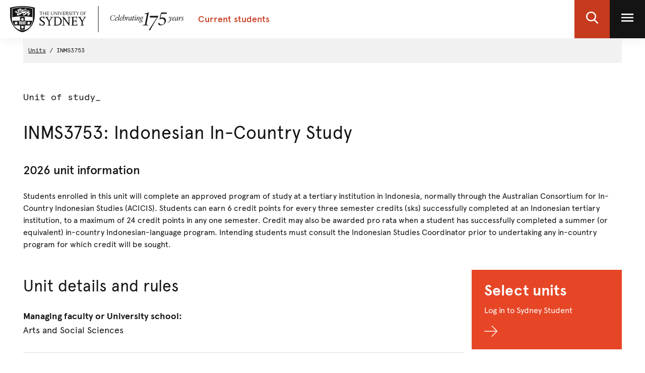

--- FILE ---
content_type: text/html;charset=utf-8
request_url: https://www.sydney.edu.au/units/INMS3753
body_size: 8756
content:

<!DOCTYPE HTML>
<html lang="en-US">
    <head>
    <meta http-equiv="content-type" content="text/html; charset=UTF-8"/>
    
    
    
    
    
    

    








    

	<meta charset="utf-8"/>
	<meta http-equiv="X-UA-Compatible" content="IE=edge"/>
	<meta http-equiv="content-type" content="text/html; charset=UTF-8"/>
	<meta name="viewport" content="width=device-width, initial-scale=1"/>
	<meta name="exf-header-data-path" content="/content/experience-fragments/corporate/header/students-local-site/jcr:content/root/exf_header_standalon.model.json"/>
	<meta name="languages" content="en-US=English"/>
	<meta name="is-editing-mode" content="false"/>

	<script defer="defer" type="text/javascript" src="https://rum.hlx.page/.rum/@adobe/helix-rum-js@%5E2/dist/rum-standalone.js" data-routing="env=prod,tier=publish,ams=University of Sydney"></script>
<link rel="preload" href="/content/dam/corporate/ex/images/web-uplift/175-black.svg" as="image" type="image/svg" fetchpriority="high"/>
	<link rel="preload" href="/content/dam/corporate/ex/images/web-uplift/175-white.svg" as="image" type="image/svg" fetchpriority="high"/>

	
	<link href="https://static.cloud.coveo.com/atomic/v3.13/themes/coveo.css" rel="stylesheet"/>
	
	    <link rel="stylesheet" href="/etc.clientlibs/corporate-commons/clientlibs/corporate-search.d63e01a6c5efe46c3b134e8f8e34529f.css" type="text/css">

	

	<!--corporate-svelte clientlibs loads as the first script-->
	
	    <script async src="/etc.clientlibs/corporate-commons/clientlibs/students-svelte-js.2b5a38be00d940e851bf39c80f6040ba.js"></script>

	
    
	
	    <script defer src="/etc.clientlibs/core/wcm/components/commons/site/clientlibs/container.027d01df25f17066242db969c9bf2ade.js"></script>
<script defer src="/etc.clientlibs/corporate-commons/clientlibs/frontend-js.b3ac944b14f864758861af789ba9b0a9.js"></script>

	

	
	    <link rel="stylesheet" href="/etc.clientlibs/corporate-commons/clientlibs/frontend-css.8f0ad0b7e5f521d27eb1e328d88c5098.css" type="text/css">

	

	
	    <link rel="stylesheet" href="/etc.clientlibs/corporate-commons/clientlibs/students-svelte-css.4f31e2f61281170f82f8e7b7da5e8357.css" type="text/css">

	

	<!-- end below lines of code added to load below category on corproate site only -->
	
	    <script src="/etc.clientlibs/corporate-commons/clientlibs/jquery.577ddf6779040ea52503746fdeece2ce.js"></script>

	
	

	

	
		<meta name="DC.Created" content="2025-07-11"/>
	
		<meta name="DC.Modified" content="01/12/2025"/>
	
	
	<meta name="google-site-verification" content="FicMLRy30eyM2MMmnBgnMozHQtXFS78YgnKHpGCcTVE"/>
	<meta name="google-site-verification" content="x3Z27qQGZ9nrjlRvhgiLO1vfwjCKMnNPBGgXfutaROI"/>
	<meta name="alexaVerifyID" content="Q2-0ySF2g20GteljJn9AeJRV01k"/>

	
	

	
    
        
            
            
            
            
            
                <!-- Launch tag --- Start -->
                <script type="text/javascript" src="//assets.adobedtm.com/84fa4ed6cd2d/93f43475a61e/launch-a9ab0e6066cc.min.js" async></script>
                <!-- Launch tag --- End -->
            
        
        
    


	
	<meta property="fb:admins" content="5755052206"/>
	<meta property="og:site_name" content="The University of Sydney"/>
	
	<meta property="og:type" content="website"/>
	<meta property="fb:app_id" content="2237644793183672"/>

	<meta name="twitter:card" content="summary_large_image"/>
	<meta name="twitter:site" content="@Sydney_Uni"/>
	<meta name="twitter:title" content="Unit"/>
	<meta name="twitter:description"/>

	<meta property="og:title" content="Unit"/>
	<meta property="og:description"/>
	<meta property="og:url" content="https://www.sydney.edu.au/students/units/unit.html"/>

	

	
	
	<meta property="og:image" content="https://www.sydney.edu.au/content/dam/corporate/assets/default-hero.jpg"/>
	<meta property="og:image:secure_url" content="https://www.sydney.edu.au/content/dam/corporate/assets/default-hero.jpg"/>
	<meta name="twitter:image" content="https://www.sydney.edu.au/content/dam/corporate/assets/default-hero.jpg"/>
	

	

	<meta name="usyd:content-type" content="unit-of-study-outline"/>

	<link rel="icon" type="image/png" href="/etc.clientlibs/corporate-commons/clientlibs/foundation/resources/corporate-frontend/assets/img/favicon/favicon-16x16.png" sizes="16x16"/>
<link rel="icon" type="image/png" href="/etc.clientlibs/corporate-commons/clientlibs/foundation/resources/corporate-frontend/assets/img/favicon/favicon-32x32.png" sizes="32x32"/>
<link rel="icon" type="image/png" href="/etc.clientlibs/corporate-commons/clientlibs/foundation/resources/corporate-frontend/assets/img/favicon/favicon-96x96.png" sizes="96x96"/>
<link rel="icon" type="image/vnd.microsoft.icon" href="/etc.clientlibs/corporate-commons/clientlibs/foundation/resources/corporate-frontend/assets/favicon/favicon.ico"/>

	
	<!-- Canonical link not required for Unit outline pages -->


	    
	<script type="module" src="https://static.cloud.coveo.com/atomic/v3.13/atomic.esm.js"></script>
	
	<script type="module" src="/etc.clientlibs/corporate-commons/clientlibs/corporate-search.a6e2a76740ba945a80caac9d44ea5e22.js"></script>

    

    
	    <link rel="stylesheet" href="/etc.clientlibs/student-intranet/clientlibs/uos-curriculum-mapping.56bea85940ac66b9e0a34bff7ffa57af.css" type="text/css">
<script src="/etc.clientlibs/student-intranet/clientlibs/uos-curriculum-mapping.9571ecc348b3aaa6db4240eb16e10fc6.js"></script>

	
    <title>Unit - The University of Sydney</title>
</head>
    <body data-page-body-run-mode="default">





<div class="pageWrapper pageTemplate1 b-js-dynamic-left-side-navigation">




    
    <div id="page-title-container" class="hidden-xs hidden-sm hidden-md hidden-lg hidden-xl">INMS3753: Indonesian In-Country Study</div>
    
    




    
        

<div data-m-el="m-js-global-nav" data-given-path="/content/experience-fragments/corporate/header/students-local-site/jcr:content/root/exf_header_standalon">
    
        <style>
            .m-local-desktop-nav {
                visibility: hidden;
            }
            .m-global-mobile-nav {
                visibility: visible;
            }
            @media (min-width: 992px) {
                .m-local-desktop-nav {
                    visibility:visible;
                }
                .m-global-mobile-nav {
                    visibility:hidden;
                }
            }
        </style>
        <!--/* DESKTOP NAVIGATION * /-->
        <div class="m-local-desktop-nav">
            <header class="m-grid m-grid--space-between m-grid--auto m-grid--flush m-grid--middle m-local-desktop-nav__header">
                <div class="m-grid__cell">
                    <div class="m-local-desktop-nav__logo-title-container">
                        <a href="https://sydney.edu.au/" class="m-logo m-local-desktop-nav__logo">
                            <img src="/content/dam/corporate/ex/images/web-uplift/175-black.svg" alt="University Home" height="52"/>
                        </a>
                        <a href="https://www.sydney.edu.au/content/students.html" class="m-link m-local-desktop-nav__link">
                            <h4 class="m-title m-local-desktop-nav__title" style="" data-type="">Current students</h4>
                        </a>
                    </div>
                </div>
                <div class="m-grid__cell">
                    <ul class="m-grid m-grid--middle m-grid--flush m-local-desktop-nav__level-one">
                        <li class="m-grid__cell">
                            <a data-custom-id="" data-testid="open search" role="button" class="m-clickable-icon m-clickable-icon--search-p1   m-clickable-icon--out m-clickable-icon--search-p1--out" href="javascript:void(0);" aria-label="open search" data-type="white">
                                <div class="m-icon-color-transition m-clickable-icon__icon m-clickable-icon--search-p1__icon m-icon-color-transition--out">
                                    <svg width="24" height="24" viewBox="0 0 24 24" fill="none" xmlns="http://www.w3.org/2000/svg">
                                        <path d="M23.6351 21.8602L17.7187 15.9194C19.2399 14.1735 20.0734 11.9768 20.0734 9.68999C20.0734 4.34701 15.5708 0 10.0367 0C4.50255 0 0 4.34701 0 9.68999C0 15.033 4.50255 19.38 10.0367 19.38C12.1143 19.38 14.0941 18.775 15.7868 17.6265L21.7482 23.6124C21.9974 23.8622 22.3325 24 22.6916 24C23.0316 24 23.3541 23.8749 23.5989 23.6474C24.119 23.1641 24.1356 22.3628 23.6351 21.8602ZM10.0367 2.52782C14.1273 2.52782 17.4551 5.74069 17.4551 9.68999C17.4551 13.6393 14.1273 16.8522 10.0367 16.8522C5.94608 16.8522 2.61827 13.6393 2.61827 9.68999C2.61827 5.74069 5.94608 2.52782 10.0367 2.52782Z" fill="#FFF"/>
                                    </svg>
                                </div>
                            </a>
                        </li>
                        <li class="m-grid__cell">
                            <a data-custom-id="local-nav-hamburger-btn" data-testid="open utility menu" role="button" class="m-clickable-icon m-clickable-icon--hamburger-p1   m-clickable-icon--out m-clickable-icon--hamburger-p1--out" href="javascript:void(0);" aria-label="open utility menu" data-type="white" aria-expanded="false">
                                <div class="m-icon-color-transition m-clickable-icon__icon m-clickable-icon--hamburger-p1__icon m-icon-color-transition--out">
                                    <svg aria-hidden="true" class="m-icon-color-transition__shadow" width="24" height="24" viewBox="0 0 24 24" fill="none" xmlns="http://www.w3.org/2000/svg">
                                        <path d="M24 20H0V17.3333H24V20ZM24 13.3333H0V10.6667H24V13.3333ZM24 6.66667H0V4H24V6.66667Z" fill="#E64626"/>
                                    </svg>
                                    <svg aria-hidden="true" class="m-icon-color-transition__in" width="24" height="24" viewBox="0 0 24 24" fill="none" xmlns="http://www.w3.org/2000/svg">
                                        <path d="M24 20H0V17.3333H24V20ZM24 13.3333H0V10.6667H24V13.3333ZM24 6.66667H0V4H24V6.66667Z" fill="#141414"/>
                                    </svg>
                                    <svg aria-hidden="true" class="m-icon-color-transition__out" width="24" height="24" viewBox="0 0 24 24" fill="none" xmlns="http://www.w3.org/2000/svg">
                                        <path d="M24 20H0V17.3333H24V20ZM24 13.3333H0V10.6667H24V13.3333ZM24 6.66667H0V4H24V6.66667Z" fill="#ffffff"/>
                                    </svg>
                                </div>
                            </a>
                        </li>
                    </ul>
                </div>
            </header>
            <div class="m-local-desktop-nav__nav-l1">
                <nav class="m-local-desktop-nav__nav-l1-inner" aria-label="local">
                    <ul class="m-grid m-grid--flush" aria-label="menu">
                        

                    </ul>
                </nav>
            </div>
        </div>
        
        <div class="m-content  m-global-mobile-nav m-webuplift-typography">
            <header class="m-grid m-global-mobile-nav__header">
                <div class="1/2 m-grid__cell m-global-mobile-nav__logo">
                    <a href="https://sydney.edu.au/" class="m-logo m-global-mobile-nav__logo">
                        <img src="/content/dam/corporate/ex/images/web-uplift/175-black.svg" alt="University Home" class="m-logo__image" height="40"/>
                    </a>
                </div>
                <div class="1/2 m-grid__cell m-global-mobile-nav__icons">
                    <div class="m-global-mobile-nav__icons__search">
                        <a style="cursor: default;" role="button" data-custom-id="" data-testid="close search" class="m-button-icon m-clickable-icon m-clickable-icon--p1  " aria-label="close search" href="javascript:void(0);" data-type="red">
                            <svg class="m-clickable-icon__icon m-clickable-icon--p1__icon" width="24" height="24" viewBox="0 0 24 24" fill="none" xmlns="http://www.w3.org/2000/svg">
                                <path d="M23.6351 21.8602L17.7187 15.9194C19.2399 14.1735 20.0734 11.9768 20.0734 9.68999C20.0734 4.34701 15.5708 0 10.0367 0C4.50255 0 0 4.34701 0 9.68999C0 15.033 4.50255 19.38 10.0367 19.38C12.1143 19.38 14.0941 18.775 15.7868 17.6265L21.7482 23.6124C21.9974 23.8622 22.3325 24 22.6916 24C23.0316 24 23.3541 23.8749 23.5989 23.6474C24.119 23.1641 24.1356 22.3628 23.6351 21.8602ZM10.0367 2.52782C14.1273 2.52782 17.4551 5.74069 17.4551 9.68999C17.4551 13.6393 14.1273 16.8522 10.0367 16.8522C5.94608 16.8522 2.61827 13.6393 2.61827 9.68999C2.61827 5.74069 5.94608 2.52782 10.0367 2.52782Z" fill="#E64626"/>
                            </svg>
                        </a>
                    </div>
                    <div class="m-global-mobile-nav__icons__hamburger">
                        <a style="cursor: default;" role="button" data-custom-id="" data-testid="Open menu" class="m-button-icon m-clickable-icon m-clickable-icon--p1  " aria-label="Open menu" href="javascript:void(0);" data-type="red">
                            <svg width="24" height="24" viewBox="0 0 24 24" fill="none" xmlns="http://www.w3.org/2000/svg">
                                <path d="M24 20H0V17.3333H24V20ZM24 13.3333H0V10.6667H24V13.3333ZM24 6.66667H0V4H24V6.66667Z" fill="#E64626"/>
                            </svg>
                        </a></div>
                </div>
            </header>
        </div>
    
</div>

        
    




    <div class="bodyContentContainer">
        <div class="darkener"></div>
        <div class="container">
            <div class="row">
                <div class="b-page__column">
                    <div class="breadcrumbsModule">
                        <span><a href="/units" class="breadcrumbs">Units</a></span>
                        <span> INMS3753 </span>
                    </div>
                </div>
            </div>
            <div class="row">
                <div class="b-page__column b-page--two-col__content-wrapper" id="skip-to-content">
                    <div class="clearfix"></div>
                    <div class="info-block-top"><!--noindex-->
                        




    
    
    <div class="text-image parbase">
<div class="b-text-image b-component ">

    

    

    <div class="clearfix"></div>

    
    <div class="clearfix"></div>
</div>
</div>



                        <!--endnoindex--></div>
                    <div class="pageTitleModule pageTitleModule--margin-bottom">
                        <div class="contentType">
                            Unit of study_
                        </div>
                        <div>
                            <h1 class="pageTitle b-student-site__section-title">INMS3753: Indonesian In-Country Study</h1>
                        </div>
                        
                        <div>
                            <h3 class="b-title--first">2026 unit information</h3>
                        </div>
                        <div>
                            <div class="b-summary">
                                <p>Students enrolled in this unit will complete an approved program of study at a tertiary institution in Indonesia, normally through the Australian Consortium for In-Country Indonesian Studies (ACICIS). Students can earn 6 credit points for every three semester credits (sks) successfully completed at an Indonesian tertiary institution, to a maximum of 24 credit points in any one semester. Credit may also be awarded pro rata when a student has successfully completed a summer (or equivalent) in-country Indonesian-language program. Intending students must consult the Indonesian Studies Coordinator prior to undertaking any in-country program for which credit will be sought.</p>
                            </div>
                        </div>
                    </div>
                    <div class="b-fullwidth-header">
                        <div class="container">
                            <div class="row">
                                <div class="col-md-6">
                                    <div class="col-xs-12 b-course-template-mobile__header-right"></div>
                                    <div class="b-course-template__module-a">
                                        <div class="pull-right b-fullwidth-header__share">
                                            <div class="col-xs-12 b-course-template-desktop__header-share"></div>
                                        </div>
                                    </div>
                                </div>
                            </div>
                            <div class="col-sm-6">
                                <div class="b-fullwidth-header__right">
                                    <div class="b-course-template-desktop__header-right"></div>
                                </div>
                            </div>
                        </div>
                    </div>
                    <div class="b-uos-outline-template">
                        <div class="b-page__column b-page--two-col__content">
                            <div class="section">
                                




    
    
    <div class="title">
<h2>Unit details and rules</h2>
</div>



                                <div class="no-margin">




    
    
    <div class="title">
<h4>Managing faculty or University school:</h4>
</div>


</div>
                                <h4 class="b-title--first fw-normal">Arts and Social Sciences</h4>
								<div class="accordion-wide parbase">
									<div class=" b-accordion__group b-js-anchor-in-accordion panel-group b-component b-component--no-margin" role="tablist" id="uniqueId_XnKtmv9A" aria-multiselectable="true">
									   <div class="b-accordion__item panel b-js-accordion-item">
										  <div role="tab" id="uniqueId_XnKtmv9A_0_heading">
											 <div class="b-accordion__title b-accordion--unit-title">
												<a data-value="Details" id="accordion-wide-details" title="Details" href="javascript:void(0)" aria-expanded="true" aria-controls="uniqueId_XnKtmv9A_0_item" class="skip-accordion-click-mobile accordion-wide-details js-analytics-accordian-wide-button b-accordion__link
												   b-js-accordion-button b-accordion__link--normal-weight js-analytics-accordian-wide" role="button" data-toggle="collapse" data-target="#uniqueId_XnKtmv9A_0_item">
												




    
    
    <div class="title">
<h4>Details</h4>
</div>



												</a>
											 </div>
										  </div>
										  <div id="uniqueId_XnKtmv9A_0_item" class="accordion-body-mobile-reset collapse in" role="tabpanel" aria-labelledby="uniqueId_XnKtmv9A_0_heading">
											 <div class="b-accordion__content">
												<div class="content-container-tipbox parbase">
												   <div class="b-text-image b-component ">
													   <table class="table table-striped table-bordered">
															<tbody>
																<tr>
																	<th width="125">Study level</th>
																	<td>Undergraduate</td>
																</tr>
																<tr>
																	<th>Academic unit</th>
																	<td> Indonesian Studies</td>
																</tr>
																<tr>
																	<th>Credit points</th>
																	<td>6</td>
																</tr>
															</tbody>
														</table>
													  <div class="clearfix"></div>
												   </div>
												</div>
											 </div>
										  </div>
									   </div>
									   
									   <div class="b-accordion__item panel b-js-accordion-item">
										  <div role="tab" id="uniqueId_XnKtmv9A_1_heading">
											 <div class="b-accordion__title b-accordion--unit-title">
												<a data-value="Enrolment-rules" id="accordion-wide-enrolment-rules" title="EnrolmentRules" href="javascript:void(0)" aria-expanded="true" aria-controls="uniqueId_XnKtmv9A_1_item" class="skip-accordion-click-mobile accordion-wide-enrolment-rules js-analytics-accordian-wide-button b-accordion__link
												   b-js-accordion-button b-accordion__link--normal-weight js-analytics-accordian-wide" role="button" data-toggle="collapse" data-target="#uniqueId_XnKtmv9A_1_item">
												




    
    
    <div class="title">
<h4>Enrolment rules</h4>
</div>



												</a>
											 </div>
										  </div>
										  <div id="uniqueId_XnKtmv9A_1_item" class="accordion-body-mobile-reset collapse in" role="tabpanel" aria-labelledby="uniqueId_XnKtmv9A_1_heading">
											 <div class="b-accordion__content">
												<div class="content-container-tipbox parbase">
												   <div class="b-text-image b-component ">
													   <table class="table table-striped table-bordered">
															<tbody>
																<tr>
																	<th style="width:10em">
																		<span class="nowrap">Prerequisites:
																			<div class="tooltip-container">
																				<span tabindex="0" role="button" class="badge tooltip" data-toggle="tooltip" title="You must have already passed these units to enrol in this unit of study." aria-label="You must have already passed these units to enrol in this unit of study.">?</span>&nbsp;
																			</div>
																		</span>
																	</th>
																	<td>None</td>
																</tr>
																<tr>
																	<th style="width:10em">
																		<span class="nowrap">Corequisites:
																			<div class="tooltip-container">
																				<span tabindex="0" role="button" class="badge tooltip" data-toggle="tooltip" title="You must have already passed or be currently in enrolled in these units to enrol in this unit of study." aria-label="You must have already passed or be currently in enrolled in these units to enrol in this unit of study.">?</span>&nbsp;
																			</div>
																		</span>
																	</th>
																	<td>None</td>
																</tr>
																<tr>
																	<th style="width:10em">Prohibitions:
																		<div class="tooltip-container">
																			<span tabindex="0" role="button" class="badge tooltip" data-toggle="tooltip" title="You are prohibited from enrolling in this unit if you have already passed or are currently enrolled in the following unit(s) of study.
																			This is normally due to significant overlapping content." aria-label="You are prohibited from enrolling in this unit if you have already passed or are currently enrolled in the following unit(s) of study.
																			This is normally due to significant overlapping content.">?</span>&nbsp;
																		</div>
																	</th>
																	<td>None</td>
																</tr>
																<tr>
																	<th style="width:10em">Assumed knowledge:
																		<div class="tooltip-container">
																			<span tabindex="0" role="button" class="badge tooltip" data-toggle="tooltip" title="This knowledge should be acquired before enrolling in this unit of study. Undertaking a unit without the assumed knowledge is not recommended.
																			For 1000-level units assumed knowledge often refers to performance in the HSC or equivalent subjects." aria-label="This knowledge should be acquired before enrolling in this unit of study. Undertaking a unit without the assumed knowledge is not recommended.
																			For 1000-level units assumed knowledge often refers to performance in the HSC or equivalent subjects.">?</span>&nbsp;
																		</div>
																	</th>
																	<td>None</td>
																</tr>
															</tbody>
														</table>
													  <div class="clearfix"></div>
												   </div>
												</div>
											 </div>
										  </div>
									   </div>
									   
									   <div class="b-accordion__item panel b-js-accordion-item">
										  <div role="tab" id="uniqueId_XnKtmv9A_2_heading">
											 <div class="b-accordion__title b-accordion--unit-title">
												<a data-value="LearningOutcomes" id="accordion-wide-learning-0utcomes" title="LearningOutcomes" href="javascript:void(0)" aria-expanded="true" aria-controls="uniqueId_XnKtmv9A_2_item" class="skip-accordion-click-mobile accordion-wide-learning-0utcomes js-analytics-accordian-wide-button b-accordion__link
												   b-js-accordion-button b-accordion__link--normal-weight js-analytics-accordian-wide
												   collapsed" role="button" data-toggle="collapse" data-target="#uniqueId_XnKtmv9A_2_item">
												




    
    
    <div class="title">
<h4>Learning outcomes</h4>
</div>



												</a>
											 </div>
										  </div>
										  <div id="uniqueId_XnKtmv9A_2_item" class="accordion-learning-outcome collapse " role="tabpanel" aria-labelledby="uniqueId_XnKtmv9A_2_heading">
											 <div class="b-accordion__content">
												<div class="content-container-tipbox parbase">
												   <div class="b-text-image b-component ">
													   <div class="Learning_outcomes">
															<p>At the completion of this unit, you should be able to:</p>
															<div>
																<ul class="list-spaced learnAct">
																	<li><strong>LO1</strong><span class="learning-outcomes-detail">. demonstrate written and oral skills to communicate effectively and persuasively in Indonesian, using complex structures and vocabulary</span></li>
																
																	<li><strong>LO2</strong><span class="learning-outcomes-detail">. demonstrate intercultural competence and the confidence to work openly and productively in diverse groups and across linguistic and cultural boundaries</span></li>
																
																	<li><strong>LO3</strong><span class="learning-outcomes-detail">. demonstrate in-depth knowledge of Indonesian societies and the ability to critically reflect on their own society and heritage</span></li>
																
																	<li><strong>LO4</strong><span class="learning-outcomes-detail">. demonstrate the ability to locate and evaluate information, and exercise ethical judgments</span></li>
																</ul>
															</div>
														</div>
														
													  <div class="clearfix"></div>
												   </div>
												</div>
											 </div>
										  </div>
									   </div>
									</div>
								</div>
                            </div>

                            <div class="section outlines">    
                                




    
    
    <div class="title">
<h2>Unit availability</h2>
</div>


                              
                                <div class="outline-help-text">
                                    




    
    
    <div class="text-image parbase">
<div class="b-text-image b-component ">

    

    

    <div class="clearfix"></div>

    <div class="content-container richTextModule b-box--no-margin">
        <div class="uos-outline-info"><p>This section lists the session, attendance modes and locations the unit is available in. There is a unit outline for each of the unit availabilities, which gives you information about the unit including assessment details and a schedule of weekly activities.</p>
<p>The outline is published 2 weeks before the first day of teaching. You can look at previous outlines for a guide to the details of a unit.</p>
</div>

    </div>
    <div class="clearfix"></div>
</div>
</div>



                                </div>
                                <ul role="tablist" class="nav nav-tabs" aria-label="Tab navigation" aria-owns="currentOutlinesTab archivedOutlinesTab">
                                    <li class="currentOutlines active"><a id="currentOutlinesTab" tabindex="0" data-toggle="tab" role="tab" aria-selected="true" aria-controls="currentOutlines">Current year</a></li>
                                    
                                    <li class="archivedOutlines"><a id="archivedOutlinesTab" tabindex="0" data-toggle="tab" role="tab" aria-selected="false" aria-controls="archivedOutlines">Previous years</a></li>
                                </ul>
                                <div class="tab-content">
                                    <div id="currentOutlines" role="tabpanel" aria-labelledby="currentOutlinesTab" class="tab-pane fade in active">
                                        <table class="table table-striped table-bordered table--unit-availability" id="current-year">
                                            <thead>
                                               <tr>
                                                  <th>
													Session
												  </th>
                                                  <th>
                                                    MoA
                                                        <span tabindex="0" role="button" class="badge tooltip" data-toggle="tooltip" title="MoA: This refers to the Mode of attendance (MoA) for the unit as it appears when you’re selecting your units in Sydney Student." aria-label="MoA: This refers to the Mode of attendance (MoA) for the unit as it appears when you’re selecting your units in Sydney Student.">?</span>&nbsp;
                                                  </th>
                                                  <th>Location</th>
                                                  <th>
                                                    Outline
                                                        <span tabindex="0" role="button" class="badge tooltip" data-toggle="tooltip" title="The outline is published 2 weeks before the first day of teaching." aria-label=" The outline is published 2 weeks before the first day of teaching.">?</span>&nbsp;
                                                  </th>
                                               </tr>
                                            </thead>
                                            <tbody>
                                               <tr>
                                                    <td>
                                                        Semester 1 2026
														<br/>
                                                        
                                                            <button class="m-entry-score__show-modal-btn m-entry-score__show-modal-btn--indicative">Departmental Permission</button>
                                                        
                                                    </td>
                                                    <td>Normal day</td>
                                                    <td class="break-location">Camperdown/Darlington, Sydney</td>
                                                    <td>
                                                        
                                                        <div>Outline unavailable</div>
                                                    </td>
                                               </tr>
                                            
                                               <tr>
                                                    <td>
                                                        Semester 2 2026
														<br/>
                                                        
                                                            <button class="m-entry-score__show-modal-btn m-entry-score__show-modal-btn--indicative">Departmental Permission</button>
                                                        
                                                    </td>
                                                    <td>Normal day</td>
                                                    <td class="break-location">Camperdown/Darlington, Sydney</td>
                                                    <td>
                                                        
                                                        <div>Outline unavailable</div>
                                                    </td>
                                               </tr>
                                            </tbody>
                                        </table>
                                        
                                    </div>
                                    <div id="futureOutlines" role="tabpanel" aria-labelledby="futureOutlinesTab" class="tab-pane fade">
                                        
                                    </div>
                                    <div id="archivedOutlines" role="tabpanel" aria-labelledby="archivedOutlinesTab" class="tab-pane fade">
                                        
                                        <table class="table table-striped table-bordered table--unit-availability" id="previous-year">
                                            
                                            <thead>
                                               <tr>
                                                  <th>Session</th>
                                                  <th>
                                                    MoA
                                                        <span tabindex="0" role="button" class="badge tooltip" data-toggle="tooltip" title="MoA: This refers to the Mode of attendance (MoA) for the unit as it appears when you’re selecting your units in Sydney Student." aria-label="MoA: This refers to the Mode of attendance (MoA) for the unit as it appears when you’re selecting your units in Sydney Student.">?</span>&nbsp;
                                                  </th>
                                                  <th>Location</th>
                                                  <th>
                                                    Outline
                                                        <span tabindex="0" role="button" class="badge tooltip" data-toggle="tooltip" title="The outline is published 2 weeks before the first day of teaching." aria-label=" The outline is published 2 weeks before the first day of teaching.">?</span>&nbsp;
                                                  </th>
                                               </tr>
                                            </thead>
                                            <tbody>
                                               <tr>
                                                    <td>
                                                        Semester 1 2020
														<br/>
                                                        
                                                            <button class="m-entry-score__show-modal-btn m-entry-score__show-modal-btn--indicative">Departmental Permission</button>
                                                        
                                                    </td>
                                                    <td>Normal day</td>
                                                    <td class="break-location">
                                                        Camperdown/Darlington, Sydney
                                                    </td>
                                                    <td>
                                                        
                                                        <div>Outline unavailable</div>
                                                    </td>
                                               </tr>
                                            
                                               <tr>
                                                    <td>
                                                        Semester 1 2021
														<br/>
                                                        
                                                    </td>
                                                    <td>Online</td>
                                                    <td class="break-location">
                                                        Camperdown/Darlington, Sydney
                                                    </td>
                                                    <td>
                                                        
                                                        <div>Outline unavailable</div>
                                                    </td>
                                               </tr>
                                            
                                               <tr>
                                                    <td>
                                                        Semester 2 2021
														<br/>
                                                        
                                                            <button class="m-entry-score__show-modal-btn m-entry-score__show-modal-btn--indicative">Departmental Permission</button>
                                                        
                                                    </td>
                                                    <td>Normal day</td>
                                                    <td class="break-location">
                                                        Remote
                                                    </td>
                                                    <td>
                                                        
                                                        <div>Outline unavailable</div>
                                                    </td>
                                               </tr>
                                            
                                               <tr>
                                                    <td>
                                                        Semester 1 2022
														<br/>
                                                        
                                                    </td>
                                                    <td>Online</td>
                                                    <td class="break-location">
                                                        Camperdown/Darlington, Sydney
                                                    </td>
                                                    <td>
                                                        
                                                        <div>Outline unavailable</div>
                                                    </td>
                                               </tr>
                                            
                                               <tr>
                                                    <td>
                                                        Semester 2 2022
														<br/>
                                                        
                                                            <button class="m-entry-score__show-modal-btn m-entry-score__show-modal-btn--indicative">Departmental Permission</button>
                                                        
                                                    </td>
                                                    <td>Normal day</td>
                                                    <td class="break-location">
                                                        Remote
                                                    </td>
                                                    <td>
                                                        
                                                        <div>Outline unavailable</div>
                                                    </td>
                                               </tr>
                                            
                                               <tr>
                                                    <td>
                                                        Intensive November - December 2022
														<br/>
                                                        
                                                            <button class="m-entry-score__show-modal-btn m-entry-score__show-modal-btn--indicative">Departmental Permission</button>
                                                        
                                                    </td>
                                                    <td>Block mode</td>
                                                    <td class="break-location">
                                                        Remote
                                                    </td>
                                                    <td>
                                                        
                                                        <div>Outline unavailable</div>
                                                    </td>
                                               </tr>
                                            
                                               <tr>
                                                    <td>
                                                        Semester 1 2023
														<br/>
                                                        
                                                            <button class="m-entry-score__show-modal-btn m-entry-score__show-modal-btn--indicative">Departmental Permission</button>
                                                        
                                                    </td>
                                                    <td>Normal day</td>
                                                    <td class="break-location">
                                                        Camperdown/Darlington, Sydney
                                                    </td>
                                                    <td>
                                                        
                                                        <div>Outline unavailable</div>
                                                    </td>
                                               </tr>
                                            
                                               <tr>
                                                    <td>
                                                        Semester 2 2023
														<br/>
                                                        
                                                            <button class="m-entry-score__show-modal-btn m-entry-score__show-modal-btn--indicative">Departmental Permission</button>
                                                        
                                                    </td>
                                                    <td>Normal day</td>
                                                    <td class="break-location">
                                                        Camperdown/Darlington, Sydney
                                                    </td>
                                                    <td>
                                                        
                                                        <div>Outline unavailable</div>
                                                    </td>
                                               </tr>
                                            
                                               <tr>
                                                    <td>
                                                        Intensive November - December 2023
														<br/>
                                                        
                                                            <button class="m-entry-score__show-modal-btn m-entry-score__show-modal-btn--indicative">Departmental Permission</button>
                                                        
                                                    </td>
                                                    <td>Block mode</td>
                                                    <td class="break-location">
                                                        Camperdown/Darlington, Sydney
                                                    </td>
                                                    <td>
                                                        
                                                        <div>Outline unavailable</div>
                                                    </td>
                                               </tr>
                                            
                                               <tr>
                                                    <td>
                                                        Semester 1 2024
														<br/>
                                                        
                                                            <button class="m-entry-score__show-modal-btn m-entry-score__show-modal-btn--indicative">Departmental Permission</button>
                                                        
                                                    </td>
                                                    <td>Normal day</td>
                                                    <td class="break-location">
                                                        Camperdown/Darlington, Sydney
                                                    </td>
                                                    <td>
                                                        
                                                        <div>Outline unavailable</div>
                                                    </td>
                                               </tr>
                                            
                                               <tr>
                                                    <td>
                                                        Semester 2 2024
														<br/>
                                                        
                                                            <button class="m-entry-score__show-modal-btn m-entry-score__show-modal-btn--indicative">Departmental Permission</button>
                                                        
                                                    </td>
                                                    <td>Normal day</td>
                                                    <td class="break-location">
                                                        Camperdown/Darlington, Sydney
                                                    </td>
                                                    <td>
                                                        
                                                        <div>Outline unavailable</div>
                                                    </td>
                                               </tr>
                                            
                                               <tr>
                                                    <td>
                                                        Intensive November - December 2024
														<br/>
                                                        
                                                            <button class="m-entry-score__show-modal-btn m-entry-score__show-modal-btn--indicative">Departmental Permission</button>
                                                        
                                                    </td>
                                                    <td>Block mode</td>
                                                    <td class="break-location">
                                                        Camperdown/Darlington, Sydney
                                                    </td>
                                                    <td>
                                                        
                                                        <div>Outline unavailable</div>
                                                    </td>
                                               </tr>
                                            
                                               <tr>
                                                    <td>
                                                        Semester 1 2025
														<br/>
                                                        
                                                            <button class="m-entry-score__show-modal-btn m-entry-score__show-modal-btn--indicative">Departmental Permission</button>
                                                        
                                                    </td>
                                                    <td>Normal day</td>
                                                    <td class="break-location">
                                                        Camperdown/Darlington, Sydney
                                                    </td>
                                                    <td>
                                                        
                                                        <div>Outline unavailable</div>
                                                    </td>
                                               </tr>
                                            
                                               <tr>
                                                    <td>
                                                        Semester 2 2025
														<br/>
                                                        
                                                            <button class="m-entry-score__show-modal-btn m-entry-score__show-modal-btn--indicative">Departmental Permission</button>
                                                        
                                                    </td>
                                                    <td>Normal day</td>
                                                    <td class="break-location">
                                                        Camperdown/Darlington, Sydney
                                                    </td>
                                                    <td>
                                                        
                                                        <div>Outline unavailable</div>
                                                    </td>
                                               </tr>
                                            </tbody>
                                        </table>
                                        
                                    </div>
                                </div>
                                
                                    




    
    
    <div class="text parbase">

<link rel="stylesheet" href="/etc.clientlibs/wcm/foundation/clientlibs/accessibility.7f64d7918e126c44b6d7cafa10b85ef1.css" type="text/css">


    <p>Find your current year <a href="https://www.sydney.edu.au/students/census/find-your-census-date.html" target="_blank">census dates</a></p>

</div>


    
    
    <div class="title">
<h3>Modes of attendance (MoA)</h3>
</div>


    
    
    <div class="text parbase">



    <p>This refers to the Mode of attendance (MoA) for the unit as it appears when you’re selecting your units in Sydney Student. Find more information about <a href="https://www.sydney.edu.au/students/selecting-units-in-sydney-student.html#codes" target="_blank">modes of attendance</a> on our website.</p>

</div>



                                
                            </div>
                          
						  
							
                          
							
                          
							
                          
							
                          
							
                          
							
                          
							
                          
							
                          
							
                          
							
                          
							
                          
							
                          
							
                          
							
                          
							
                          
							
                          
                          
                            <div class="section outlines">    
                                




    
    
    <div class="title">
<h2>Important enrolment information</h2>
</div>



															
									<div class="mg-bottom">
										




    
    
    <div class="title">
<h3>Departmental permission requirements</h3>
</div>



										




    
    
    <div class="text parbase">



    <p>If you see the ‘Departmental Permission’ tag below a session, it means you need faculty or school approval to enrol. This may be because it’s an advanced unit, clinical placement, offshore unit, internship or there are limited places available.</p>
<p>You will be prompted to apply for departmental permission when you select this unit in Sydney Student.</p>
<p>Read our <a href="https://www.sydney.edu.au/students/selecting-units-in-sydney-student/departmental-permission.html" target="_blank">information on departmental permission</a>.</p>

</div>



									</div>
								
								
                            </div>
                          
                            <div class="important_info">
                                <div class="important_links">
                                    <a id="important-links" class="anchor"></a>
                                    





                                </div>
                            </div>
                            <div class="disclaimer">
                                    <span id="lastModDateTemp" style="display: none !important;"></span>
                                    <a id="disclaimer" class="anchor"></a>
                                    




    
    
    <div class="html-block parbase">
	
	
	<div><div id="disclaimer">
    <div>
        <h3>Disclaimer</h3>
        <div><strong>Important</strong>: the University of Sydney regularly reviews units of study and reserves the right to change the units of study available annually. To stay up to date on available study options, including unit of study details and availability, refer to the relevant <a href="https://www.sydney.edu.au/handbooks/" target="_blank">handbook</a>.</div>
  
    </div>
        <p>To help you understand common terms that we use at the University, we offer an <a href="https://sydney.edu.au/students/glossary.html" target="_blank">online glossary</a>.</p>
</div></div>
</div>



                            </div>
                        </div>
                        
                        <div class="b-page__column b-page--two-col__sidebar ctaContainer">
                            <div class="uos-right-nav">




    
    
    <div class="call-to-action parbase"><!--
	CALL TO ACTION MODULE
-->

    

    <a id="call-to-action-select-units" data-value="Select units" href="https://sydneystudent.sydney.edu.au/sitsvision/wrd/siw_sso.saml" class="b-js-analytics-link call-to-action-select-units callToActionModule   ">

        <h3 class="title b-text--not-clickable ">
     
         Select units
     
</h3>
        <div class="strapline b-text--not-clickable">
     
         Log in to Sydney Student
     
</div>

        <div class="arrow"></div>
    </a>


</div>


    
    
    <div class="link-list parbase">



<article class="js-analytics-link-list-article b-link-list b-component ">

    
    <h2 class="js-analytics-link-list-heading b-title b-title--module-h2 b-title--first b-link-list__title">
     
         Useful links
     
</h2>

    
    <p class="b-link-list__summary">
     
         
     
</p>

    
    <ul class="b-list-group b-list-group--no-border b-link-list__links b-rule b-rule--heavy-top">
        <li class="b-list-group__item b-list-group__item--small-padding">
            <a href="https://myuni.sydney.edu.au/" class=" js-analytics-link-list-link b-link b-icon-link" data-event-element="Guide Download" data-event-label="Student Portal" data-event-category="how to apply" data-event-sub-category="Useful links">
                <div class="b-icon-link__wrapper">
                    <span class="b-icon-link__text b-text--size-base b-text--font-label">Student Portal</span>
                    <span class="b-icon-link__icon b-icon b-text--colour-red
                         b-text--size-small
                        b-icon--right-arrow "></span>
                </div>
            </a>
        </li>
    
        <li class="b-list-group__item b-list-group__item--small-padding">
            <a href="https://sydney.edu.au/timetables" class=" js-analytics-link-list-link b-link b-icon-link" data-event-element="Guide Download" data-event-label="Timetables" data-event-category="how to apply" data-event-sub-category="Useful links">
                <div class="b-icon-link__wrapper">
                    <span class="b-icon-link__text b-text--size-base b-text--font-label">Timetables</span>
                    <span class="b-icon-link__icon b-icon b-text--colour-red
                         b-text--size-small
                        b-icon--right-arrow "></span>
                </div>
            </a>
        </li>
    
        <li class="b-list-group__item b-list-group__item--small-padding">
            <a href="https://www.sydney.edu.au/students/key-dates.html" class=" js-analytics-link-list-link b-link b-icon-link" data-event-element="Guide Download" data-event-label="Key dates" data-event-category="how to apply" data-event-sub-category="Useful links">
                <div class="b-icon-link__wrapper">
                    <span class="b-icon-link__text b-text--size-base b-text--font-label">Key dates</span>
                    <span class="b-icon-link__icon b-icon b-text--colour-red
                         b-text--size-small
                        b-icon--right-arrow "></span>
                </div>
            </a>
        </li>
    
        <li class="b-list-group__item b-list-group__item--small-padding">
            <a href="https://canvas.sydney.edu.au/" class=" js-analytics-link-list-link b-link b-icon-link" data-event-element="Guide Download" data-event-label="Canvas" data-event-category="how to apply" data-event-sub-category="Useful links">
                <div class="b-icon-link__wrapper">
                    <span class="b-icon-link__text b-text--size-base b-text--font-label">Canvas</span>
                    <span class="b-icon-link__icon b-icon b-text--colour-red
                         b-text--size-small
                        b-icon--right-arrow "></span>
                </div>
            </a>
        </li>
    
        <li class="b-list-group__item b-list-group__item--small-padding">
            <a href="https://www.sydney.edu.au/students/home.html" class=" js-analytics-link-list-link b-link b-icon-link" data-event-element="Guide Download" data-event-label="Student Admin" data-event-category="how to apply" data-event-sub-category="Useful links">
                <div class="b-icon-link__wrapper">
                    <span class="b-icon-link__text b-text--size-base b-text--font-label">Student Admin</span>
                    <span class="b-icon-link__icon b-icon b-text--colour-red
                         b-text--size-small
                        b-icon--right-arrow "></span>
                </div>
            </a>
        </li>
    </ul>

    
    

</article>
</div>


</div>
                        </div>
                    </div>
                </div>
            </div>
        </div>

        
        


    <div>




</div>
    <div class="exf-common-page page-xf xfpage page basicpage">


<div class="aem-Grid aem-Grid--12 aem-Grid--default--12 ">
    
    <div class="exf-footer aem-GridColumn aem-GridColumn--default--12">
<div data-m-el="m-js-global-footer" data-resource-path="/content/experience-fragments/corporate/footer/corporate-site/jcr:content/root/exf-footer"></div>


</div>

    
</div>

</div>





    </div>
</div>











    




<div class="cloudservice sitecatalyst"></div>
<div class="cloudservice addthis">

    <script>
        var addthis_config = {
            "ui_click": true,
            "ui_508_compliant": false,
            "services_exclude": "print"
        };
    </script>
    <script type="text/javascript" src="//s7.addthis.com/js/300/addthis_widget.js#pubid=ra-56cd1d2d1a614c77" async="async"></script>

</div>


</body>
</html>


--- FILE ---
content_type: text/html;charset=utf-8
request_url: https://www.sydney.edu.au/units/INMS3753.overview.json
body_size: 9152
content:

<!DOCTYPE HTML>
<html lang="en-US">
    <head>
    <meta http-equiv="content-type" content="text/html; charset=UTF-8"/>
    
    
    
    
    
    

    








    

	<meta charset="utf-8"/>
	<meta http-equiv="X-UA-Compatible" content="IE=edge"/>
	<meta http-equiv="content-type" content="text/html; charset=UTF-8"/>
	<meta name="viewport" content="width=device-width, initial-scale=1"/>
	<meta name="exf-header-data-path" content="/content/experience-fragments/corporate/header/students-local-site/jcr:content/root/exf_header_standalon.model.json"/>
	<meta name="languages" content="en-US=English"/>
	<meta name="is-editing-mode" content="false"/>

	<script defer="defer" type="text/javascript" src="https://rum.hlx.page/.rum/@adobe/helix-rum-js@%5E2/dist/rum-standalone.js" data-routing="env=prod,tier=publish,ams=University of Sydney"></script>
<link rel="preload" href="/content/dam/corporate/ex/images/web-uplift/175-black.svg" as="image" type="image/svg" fetchpriority="high"/>
	<link rel="preload" href="/content/dam/corporate/ex/images/web-uplift/175-white.svg" as="image" type="image/svg" fetchpriority="high"/>

	
	<link href="https://static.cloud.coveo.com/atomic/v3.13/themes/coveo.css" rel="stylesheet"/>
	
	    <link rel="stylesheet" href="/etc.clientlibs/corporate-commons/clientlibs/corporate-search.d63e01a6c5efe46c3b134e8f8e34529f.css" type="text/css">

	

	<!--corporate-svelte clientlibs loads as the first script-->
	
	    <script async src="/etc.clientlibs/corporate-commons/clientlibs/students-svelte-js.2b5a38be00d940e851bf39c80f6040ba.js"></script>

	
    
	
	    <script defer src="/etc.clientlibs/core/wcm/components/commons/site/clientlibs/container.027d01df25f17066242db969c9bf2ade.js"></script>
<script defer src="/etc.clientlibs/corporate-commons/clientlibs/frontend-js.b3ac944b14f864758861af789ba9b0a9.js"></script>

	

	
	    <link rel="stylesheet" href="/etc.clientlibs/corporate-commons/clientlibs/frontend-css.8f0ad0b7e5f521d27eb1e328d88c5098.css" type="text/css">

	

	
	    <link rel="stylesheet" href="/etc.clientlibs/corporate-commons/clientlibs/students-svelte-css.4f31e2f61281170f82f8e7b7da5e8357.css" type="text/css">

	

	<!-- end below lines of code added to load below category on corproate site only -->
	
	    <script src="/etc.clientlibs/corporate-commons/clientlibs/jquery.577ddf6779040ea52503746fdeece2ce.js"></script>

	
	

	

	
		<meta name="DC.Created" content="2025-07-11"/>
	
		<meta name="DC.Modified" content="01/12/2025"/>
	
	
	<meta name="google-site-verification" content="FicMLRy30eyM2MMmnBgnMozHQtXFS78YgnKHpGCcTVE"/>
	<meta name="google-site-verification" content="x3Z27qQGZ9nrjlRvhgiLO1vfwjCKMnNPBGgXfutaROI"/>
	<meta name="alexaVerifyID" content="Q2-0ySF2g20GteljJn9AeJRV01k"/>

	
	

	
    
        
            
            
            
            
            
                <!-- Launch tag --- Start -->
                <script type="text/javascript" src="//assets.adobedtm.com/84fa4ed6cd2d/93f43475a61e/launch-a9ab0e6066cc.min.js" async></script>
                <!-- Launch tag --- End -->
            
        
        
    


	
	<meta property="fb:admins" content="5755052206"/>
	<meta property="og:site_name" content="The University of Sydney"/>
	
	<meta property="og:type" content="website"/>
	<meta property="fb:app_id" content="2237644793183672"/>

	<meta name="twitter:card" content="summary_large_image"/>
	<meta name="twitter:site" content="@Sydney_Uni"/>
	<meta name="twitter:title" content="Unit"/>
	<meta name="twitter:description"/>

	<meta property="og:title" content="Unit"/>
	<meta property="og:description"/>
	<meta property="og:url" content="https://www.sydney.edu.au/students/units/unit.html"/>

	

	
	
	<meta property="og:image" content="https://www.sydney.edu.au/content/dam/corporate/assets/default-hero.jpg"/>
	<meta property="og:image:secure_url" content="https://www.sydney.edu.au/content/dam/corporate/assets/default-hero.jpg"/>
	<meta name="twitter:image" content="https://www.sydney.edu.au/content/dam/corporate/assets/default-hero.jpg"/>
	

	

	<meta name="usyd:content-type" content="unit-of-study-outline"/>

	<link rel="icon" type="image/png" href="/etc.clientlibs/corporate-commons/clientlibs/foundation/resources/corporate-frontend/assets/img/favicon/favicon-16x16.png" sizes="16x16"/>
<link rel="icon" type="image/png" href="/etc.clientlibs/corporate-commons/clientlibs/foundation/resources/corporate-frontend/assets/img/favicon/favicon-32x32.png" sizes="32x32"/>
<link rel="icon" type="image/png" href="/etc.clientlibs/corporate-commons/clientlibs/foundation/resources/corporate-frontend/assets/img/favicon/favicon-96x96.png" sizes="96x96"/>
<link rel="icon" type="image/vnd.microsoft.icon" href="/etc.clientlibs/corporate-commons/clientlibs/foundation/resources/corporate-frontend/assets/favicon/favicon.ico"/>

	
	<!-- Canonical link not required for Unit outline pages -->


	    
	<script type="module" src="https://static.cloud.coveo.com/atomic/v3.13/atomic.esm.js"></script>
	
	<script type="module" src="/etc.clientlibs/corporate-commons/clientlibs/corporate-search.a6e2a76740ba945a80caac9d44ea5e22.js"></script>

    

    
	    <link rel="stylesheet" href="/etc.clientlibs/student-intranet/clientlibs/uos-curriculum-mapping.56bea85940ac66b9e0a34bff7ffa57af.css" type="text/css">
<script src="/etc.clientlibs/student-intranet/clientlibs/uos-curriculum-mapping.9571ecc348b3aaa6db4240eb16e10fc6.js"></script>

	
    <title>Unit - The University of Sydney</title>
</head>
    <body data-page-body-run-mode="default">





<div class="pageWrapper pageTemplate1 b-js-dynamic-left-side-navigation">




    
    <div id="page-title-container" class="hidden-xs hidden-sm hidden-md hidden-lg hidden-xl">INMS3753: Indonesian In-Country Study</div>
    
    




    
        

<div data-m-el="m-js-global-nav" data-given-path="/content/experience-fragments/corporate/header/students-local-site/jcr:content/root/exf_header_standalon">
    
        <style>
            .m-local-desktop-nav {
                visibility: hidden;
            }
            .m-global-mobile-nav {
                visibility: visible;
            }
            @media (min-width: 992px) {
                .m-local-desktop-nav {
                    visibility:visible;
                }
                .m-global-mobile-nav {
                    visibility:hidden;
                }
            }
        </style>
        <!--/* DESKTOP NAVIGATION * /-->
        <div class="m-local-desktop-nav">
            <header class="m-grid m-grid--space-between m-grid--auto m-grid--flush m-grid--middle m-local-desktop-nav__header">
                <div class="m-grid__cell">
                    <div class="m-local-desktop-nav__logo-title-container">
                        <a href="https://sydney.edu.au/" class="m-logo m-local-desktop-nav__logo">
                            <img src="/content/dam/corporate/ex/images/web-uplift/175-black.svg" alt="University Home" height="52"/>
                        </a>
                        <a href="https://www.sydney.edu.au/content/students.html" class="m-link m-local-desktop-nav__link">
                            <h4 class="m-title m-local-desktop-nav__title" style="" data-type="">Current students</h4>
                        </a>
                    </div>
                </div>
                <div class="m-grid__cell">
                    <ul class="m-grid m-grid--middle m-grid--flush m-local-desktop-nav__level-one">
                        <li class="m-grid__cell">
                            <a data-custom-id="" data-testid="open search" role="button" class="m-clickable-icon m-clickable-icon--search-p1   m-clickable-icon--out m-clickable-icon--search-p1--out" href="javascript:void(0);" aria-label="open search" data-type="white">
                                <div class="m-icon-color-transition m-clickable-icon__icon m-clickable-icon--search-p1__icon m-icon-color-transition--out">
                                    <svg width="24" height="24" viewBox="0 0 24 24" fill="none" xmlns="http://www.w3.org/2000/svg">
                                        <path d="M23.6351 21.8602L17.7187 15.9194C19.2399 14.1735 20.0734 11.9768 20.0734 9.68999C20.0734 4.34701 15.5708 0 10.0367 0C4.50255 0 0 4.34701 0 9.68999C0 15.033 4.50255 19.38 10.0367 19.38C12.1143 19.38 14.0941 18.775 15.7868 17.6265L21.7482 23.6124C21.9974 23.8622 22.3325 24 22.6916 24C23.0316 24 23.3541 23.8749 23.5989 23.6474C24.119 23.1641 24.1356 22.3628 23.6351 21.8602ZM10.0367 2.52782C14.1273 2.52782 17.4551 5.74069 17.4551 9.68999C17.4551 13.6393 14.1273 16.8522 10.0367 16.8522C5.94608 16.8522 2.61827 13.6393 2.61827 9.68999C2.61827 5.74069 5.94608 2.52782 10.0367 2.52782Z" fill="#FFF"/>
                                    </svg>
                                </div>
                            </a>
                        </li>
                        <li class="m-grid__cell">
                            <a data-custom-id="local-nav-hamburger-btn" data-testid="open utility menu" role="button" class="m-clickable-icon m-clickable-icon--hamburger-p1   m-clickable-icon--out m-clickable-icon--hamburger-p1--out" href="javascript:void(0);" aria-label="open utility menu" data-type="white" aria-expanded="false">
                                <div class="m-icon-color-transition m-clickable-icon__icon m-clickable-icon--hamburger-p1__icon m-icon-color-transition--out">
                                    <svg aria-hidden="true" class="m-icon-color-transition__shadow" width="24" height="24" viewBox="0 0 24 24" fill="none" xmlns="http://www.w3.org/2000/svg">
                                        <path d="M24 20H0V17.3333H24V20ZM24 13.3333H0V10.6667H24V13.3333ZM24 6.66667H0V4H24V6.66667Z" fill="#E64626"/>
                                    </svg>
                                    <svg aria-hidden="true" class="m-icon-color-transition__in" width="24" height="24" viewBox="0 0 24 24" fill="none" xmlns="http://www.w3.org/2000/svg">
                                        <path d="M24 20H0V17.3333H24V20ZM24 13.3333H0V10.6667H24V13.3333ZM24 6.66667H0V4H24V6.66667Z" fill="#141414"/>
                                    </svg>
                                    <svg aria-hidden="true" class="m-icon-color-transition__out" width="24" height="24" viewBox="0 0 24 24" fill="none" xmlns="http://www.w3.org/2000/svg">
                                        <path d="M24 20H0V17.3333H24V20ZM24 13.3333H0V10.6667H24V13.3333ZM24 6.66667H0V4H24V6.66667Z" fill="#ffffff"/>
                                    </svg>
                                </div>
                            </a>
                        </li>
                    </ul>
                </div>
            </header>
            <div class="m-local-desktop-nav__nav-l1">
                <nav class="m-local-desktop-nav__nav-l1-inner" aria-label="local">
                    <ul class="m-grid m-grid--flush" aria-label="menu">
                        

                    </ul>
                </nav>
            </div>
        </div>
        
        <div class="m-content  m-global-mobile-nav m-webuplift-typography">
            <header class="m-grid m-global-mobile-nav__header">
                <div class="1/2 m-grid__cell m-global-mobile-nav__logo">
                    <a href="https://sydney.edu.au/" class="m-logo m-global-mobile-nav__logo">
                        <img src="/content/dam/corporate/ex/images/web-uplift/175-black.svg" alt="University Home" class="m-logo__image" height="40"/>
                    </a>
                </div>
                <div class="1/2 m-grid__cell m-global-mobile-nav__icons">
                    <div class="m-global-mobile-nav__icons__search">
                        <a style="cursor: default;" role="button" data-custom-id="" data-testid="close search" class="m-button-icon m-clickable-icon m-clickable-icon--p1  " aria-label="close search" href="javascript:void(0);" data-type="red">
                            <svg class="m-clickable-icon__icon m-clickable-icon--p1__icon" width="24" height="24" viewBox="0 0 24 24" fill="none" xmlns="http://www.w3.org/2000/svg">
                                <path d="M23.6351 21.8602L17.7187 15.9194C19.2399 14.1735 20.0734 11.9768 20.0734 9.68999C20.0734 4.34701 15.5708 0 10.0367 0C4.50255 0 0 4.34701 0 9.68999C0 15.033 4.50255 19.38 10.0367 19.38C12.1143 19.38 14.0941 18.775 15.7868 17.6265L21.7482 23.6124C21.9974 23.8622 22.3325 24 22.6916 24C23.0316 24 23.3541 23.8749 23.5989 23.6474C24.119 23.1641 24.1356 22.3628 23.6351 21.8602ZM10.0367 2.52782C14.1273 2.52782 17.4551 5.74069 17.4551 9.68999C17.4551 13.6393 14.1273 16.8522 10.0367 16.8522C5.94608 16.8522 2.61827 13.6393 2.61827 9.68999C2.61827 5.74069 5.94608 2.52782 10.0367 2.52782Z" fill="#E64626"/>
                            </svg>
                        </a>
                    </div>
                    <div class="m-global-mobile-nav__icons__hamburger">
                        <a style="cursor: default;" role="button" data-custom-id="" data-testid="Open menu" class="m-button-icon m-clickable-icon m-clickable-icon--p1  " aria-label="Open menu" href="javascript:void(0);" data-type="red">
                            <svg width="24" height="24" viewBox="0 0 24 24" fill="none" xmlns="http://www.w3.org/2000/svg">
                                <path d="M24 20H0V17.3333H24V20ZM24 13.3333H0V10.6667H24V13.3333ZM24 6.66667H0V4H24V6.66667Z" fill="#E64626"/>
                            </svg>
                        </a></div>
                </div>
            </header>
        </div>
    
</div>

        
    




    <div class="bodyContentContainer">
        <div class="darkener"></div>
        <div class="container">
            <div class="row">
                <div class="b-page__column">
                    <div class="breadcrumbsModule">
                        <span><a href="/units" class="breadcrumbs">Units</a></span>
                        <span> INMS3753 </span>
                    </div>
                </div>
            </div>
            <div class="row">
                <div class="b-page__column b-page--two-col__content-wrapper" id="skip-to-content">
                    <div class="clearfix"></div>
                    <div class="info-block-top"><!--noindex-->
                        




    
    
    <div class="text-image parbase">
<div class="b-text-image b-component ">

    

    

    <div class="clearfix"></div>

    
    <div class="clearfix"></div>
</div>
</div>



                        <!--endnoindex--></div>
                    <div class="pageTitleModule pageTitleModule--margin-bottom">
                        <div class="contentType">
                            Unit of study_
                        </div>
                        <div>
                            <h1 class="pageTitle b-student-site__section-title">INMS3753: Indonesian In-Country Study</h1>
                        </div>
                        
                        <div>
                            <h3 class="b-title--first">2026 unit information</h3>
                        </div>
                        <div>
                            <div class="b-summary">
                                <p>Students enrolled in this unit will complete an approved program of study at a tertiary institution in Indonesia, normally through the Australian Consortium for In-Country Indonesian Studies (ACICIS). Students can earn 6 credit points for every three semester credits (sks) successfully completed at an Indonesian tertiary institution, to a maximum of 24 credit points in any one semester. Credit may also be awarded pro rata when a student has successfully completed a summer (or equivalent) in-country Indonesian-language program. Intending students must consult the Indonesian Studies Coordinator prior to undertaking any in-country program for which credit will be sought.</p>
                            </div>
                        </div>
                    </div>
                    <div class="b-fullwidth-header">
                        <div class="container">
                            <div class="row">
                                <div class="col-md-6">
                                    <div class="col-xs-12 b-course-template-mobile__header-right"></div>
                                    <div class="b-course-template__module-a">
                                        <div class="pull-right b-fullwidth-header__share">
                                            <div class="col-xs-12 b-course-template-desktop__header-share"></div>
                                        </div>
                                    </div>
                                </div>
                            </div>
                            <div class="col-sm-6">
                                <div class="b-fullwidth-header__right">
                                    <div class="b-course-template-desktop__header-right"></div>
                                </div>
                            </div>
                        </div>
                    </div>
                    <div class="b-uos-outline-template">
                        <div class="b-page__column b-page--two-col__content">
                            <div class="section">
                                




    
    
    <div class="title">
<h2>Unit details and rules</h2>
</div>



                                <div class="no-margin">




    
    
    <div class="title">
<h4>Managing faculty or University school:</h4>
</div>


</div>
                                <h4 class="b-title--first fw-normal">Arts and Social Sciences</h4>
								<div class="accordion-wide parbase">
									<div class=" b-accordion__group b-js-anchor-in-accordion panel-group b-component b-component--no-margin" role="tablist" id="uniqueId_A7Vpm3a6" aria-multiselectable="true">
									   <div class="b-accordion__item panel b-js-accordion-item">
										  <div role="tab" id="uniqueId_A7Vpm3a6_0_heading">
											 <div class="b-accordion__title b-accordion--unit-title">
												<a data-value="Details" id="accordion-wide-details" title="Details" href="javascript:void(0)" aria-expanded="true" aria-controls="uniqueId_A7Vpm3a6_0_item" class="skip-accordion-click-mobile accordion-wide-details js-analytics-accordian-wide-button b-accordion__link
												   b-js-accordion-button b-accordion__link--normal-weight js-analytics-accordian-wide" role="button" data-toggle="collapse" data-target="#uniqueId_A7Vpm3a6_0_item">
												




    
    
    <div class="title">
<h4>Details</h4>
</div>



												</a>
											 </div>
										  </div>
										  <div id="uniqueId_A7Vpm3a6_0_item" class="accordion-body-mobile-reset collapse in" role="tabpanel" aria-labelledby="uniqueId_A7Vpm3a6_0_heading">
											 <div class="b-accordion__content">
												<div class="content-container-tipbox parbase">
												   <div class="b-text-image b-component ">
													   <table class="table table-striped table-bordered">
															<tbody>
																<tr>
																	<th width="125">Study level</th>
																	<td>Undergraduate</td>
																</tr>
																<tr>
																	<th>Academic unit</th>
																	<td> Indonesian Studies</td>
																</tr>
																<tr>
																	<th>Credit points</th>
																	<td>6</td>
																</tr>
															</tbody>
														</table>
													  <div class="clearfix"></div>
												   </div>
												</div>
											 </div>
										  </div>
									   </div>
									   
									   <div class="b-accordion__item panel b-js-accordion-item">
										  <div role="tab" id="uniqueId_A7Vpm3a6_1_heading">
											 <div class="b-accordion__title b-accordion--unit-title">
												<a data-value="Enrolment-rules" id="accordion-wide-enrolment-rules" title="EnrolmentRules" href="javascript:void(0)" aria-expanded="true" aria-controls="uniqueId_A7Vpm3a6_1_item" class="skip-accordion-click-mobile accordion-wide-enrolment-rules js-analytics-accordian-wide-button b-accordion__link
												   b-js-accordion-button b-accordion__link--normal-weight js-analytics-accordian-wide" role="button" data-toggle="collapse" data-target="#uniqueId_A7Vpm3a6_1_item">
												




    
    
    <div class="title">
<h4>Enrolment rules</h4>
</div>



												</a>
											 </div>
										  </div>
										  <div id="uniqueId_A7Vpm3a6_1_item" class="accordion-body-mobile-reset collapse in" role="tabpanel" aria-labelledby="uniqueId_A7Vpm3a6_1_heading">
											 <div class="b-accordion__content">
												<div class="content-container-tipbox parbase">
												   <div class="b-text-image b-component ">
													   <table class="table table-striped table-bordered">
															<tbody>
																<tr>
																	<th style="width:10em">
																		<span class="nowrap">Prerequisites:
																			<div class="tooltip-container">
																				<span tabindex="0" role="button" class="badge tooltip" data-toggle="tooltip" title="You must have already passed these units to enrol in this unit of study." aria-label="You must have already passed these units to enrol in this unit of study.">?</span>&nbsp;
																			</div>
																		</span>
																	</th>
																	<td>None</td>
																</tr>
																<tr>
																	<th style="width:10em">
																		<span class="nowrap">Corequisites:
																			<div class="tooltip-container">
																				<span tabindex="0" role="button" class="badge tooltip" data-toggle="tooltip" title="You must have already passed or be currently in enrolled in these units to enrol in this unit of study." aria-label="You must have already passed or be currently in enrolled in these units to enrol in this unit of study.">?</span>&nbsp;
																			</div>
																		</span>
																	</th>
																	<td>None</td>
																</tr>
																<tr>
																	<th style="width:10em">Prohibitions:
																		<div class="tooltip-container">
																			<span tabindex="0" role="button" class="badge tooltip" data-toggle="tooltip" title="You are prohibited from enrolling in this unit if you have already passed or are currently enrolled in the following unit(s) of study.
																			This is normally due to significant overlapping content." aria-label="You are prohibited from enrolling in this unit if you have already passed or are currently enrolled in the following unit(s) of study.
																			This is normally due to significant overlapping content.">?</span>&nbsp;
																		</div>
																	</th>
																	<td>None</td>
																</tr>
																<tr>
																	<th style="width:10em">Assumed knowledge:
																		<div class="tooltip-container">
																			<span tabindex="0" role="button" class="badge tooltip" data-toggle="tooltip" title="This knowledge should be acquired before enrolling in this unit of study. Undertaking a unit without the assumed knowledge is not recommended.
																			For 1000-level units assumed knowledge often refers to performance in the HSC or equivalent subjects." aria-label="This knowledge should be acquired before enrolling in this unit of study. Undertaking a unit without the assumed knowledge is not recommended.
																			For 1000-level units assumed knowledge often refers to performance in the HSC or equivalent subjects.">?</span>&nbsp;
																		</div>
																	</th>
																	<td>None</td>
																</tr>
															</tbody>
														</table>
													  <div class="clearfix"></div>
												   </div>
												</div>
											 </div>
										  </div>
									   </div>
									   
									   <div class="b-accordion__item panel b-js-accordion-item">
										  <div role="tab" id="uniqueId_A7Vpm3a6_2_heading">
											 <div class="b-accordion__title b-accordion--unit-title">
												<a data-value="LearningOutcomes" id="accordion-wide-learning-0utcomes" title="LearningOutcomes" href="javascript:void(0)" aria-expanded="true" aria-controls="uniqueId_A7Vpm3a6_2_item" class="skip-accordion-click-mobile accordion-wide-learning-0utcomes js-analytics-accordian-wide-button b-accordion__link
												   b-js-accordion-button b-accordion__link--normal-weight js-analytics-accordian-wide
												   collapsed" role="button" data-toggle="collapse" data-target="#uniqueId_A7Vpm3a6_2_item">
												




    
    
    <div class="title">
<h4>Learning outcomes</h4>
</div>



												</a>
											 </div>
										  </div>
										  <div id="uniqueId_A7Vpm3a6_2_item" class="accordion-learning-outcome collapse " role="tabpanel" aria-labelledby="uniqueId_A7Vpm3a6_2_heading">
											 <div class="b-accordion__content">
												<div class="content-container-tipbox parbase">
												   <div class="b-text-image b-component ">
													   <div class="Learning_outcomes">
															<p>At the completion of this unit, you should be able to:</p>
															<div>
																<ul class="list-spaced learnAct">
																	<li><strong>LO1</strong><span class="learning-outcomes-detail">. demonstrate written and oral skills to communicate effectively and persuasively in Indonesian, using complex structures and vocabulary</span></li>
																
																	<li><strong>LO2</strong><span class="learning-outcomes-detail">. demonstrate intercultural competence and the confidence to work openly and productively in diverse groups and across linguistic and cultural boundaries</span></li>
																
																	<li><strong>LO3</strong><span class="learning-outcomes-detail">. demonstrate in-depth knowledge of Indonesian societies and the ability to critically reflect on their own society and heritage</span></li>
																
																	<li><strong>LO4</strong><span class="learning-outcomes-detail">. demonstrate the ability to locate and evaluate information, and exercise ethical judgments</span></li>
																</ul>
															</div>
														</div>
														
													  <div class="clearfix"></div>
												   </div>
												</div>
											 </div>
										  </div>
									   </div>
									</div>
								</div>
                            </div>

                            <div class="section outlines">    
                                




    
    
    <div class="title">
<h2>Unit availability</h2>
</div>


                              
                                <div class="outline-help-text">
                                    




    
    
    <div class="text-image parbase">
<div class="b-text-image b-component ">

    

    

    <div class="clearfix"></div>

    <div class="content-container richTextModule b-box--no-margin">
        <div class="uos-outline-info"><p>This section lists the session, attendance modes and locations the unit is available in. There is a unit outline for each of the unit availabilities, which gives you information about the unit including assessment details and a schedule of weekly activities.</p>
<p>The outline is published 2 weeks before the first day of teaching. You can look at previous outlines for a guide to the details of a unit.</p>
</div>

    </div>
    <div class="clearfix"></div>
</div>
</div>



                                </div>
                                <ul role="tablist" class="nav nav-tabs" aria-label="Tab navigation" aria-owns="currentOutlinesTab archivedOutlinesTab">
                                    <li class="currentOutlines active"><a id="currentOutlinesTab" tabindex="0" data-toggle="tab" role="tab" aria-selected="true" aria-controls="currentOutlines">Current year</a></li>
                                    
                                    <li class="archivedOutlines"><a id="archivedOutlinesTab" tabindex="0" data-toggle="tab" role="tab" aria-selected="false" aria-controls="archivedOutlines">Previous years</a></li>
                                </ul>
                                <div class="tab-content">
                                    <div id="currentOutlines" role="tabpanel" aria-labelledby="currentOutlinesTab" class="tab-pane fade in active">
                                        <table class="table table-striped table-bordered table--unit-availability" id="current-year">
                                            <thead>
                                               <tr>
                                                  <th>
													Session
												  </th>
                                                  <th>
                                                    MoA
                                                        <span tabindex="0" role="button" class="badge tooltip" data-toggle="tooltip" title="MoA: This refers to the Mode of attendance (MoA) for the unit as it appears when you’re selecting your units in Sydney Student." aria-label="MoA: This refers to the Mode of attendance (MoA) for the unit as it appears when you’re selecting your units in Sydney Student.">?</span>&nbsp;
                                                  </th>
                                                  <th>Location</th>
                                                  <th>
                                                    Outline
                                                        <span tabindex="0" role="button" class="badge tooltip" data-toggle="tooltip" title="The outline is published 2 weeks before the first day of teaching." aria-label=" The outline is published 2 weeks before the first day of teaching.">?</span>&nbsp;
                                                  </th>
                                               </tr>
                                            </thead>
                                            <tbody>
                                               <tr>
                                                    <td>
                                                        Semester 1 2026
														<br/>
                                                        
                                                            <button class="m-entry-score__show-modal-btn m-entry-score__show-modal-btn--indicative">Departmental Permission</button>
                                                        
                                                    </td>
                                                    <td>Normal day</td>
                                                    <td class="break-location">Camperdown/Darlington, Sydney</td>
                                                    <td>
                                                        
                                                        <div>Outline unavailable</div>
                                                    </td>
                                               </tr>
                                            
                                               <tr>
                                                    <td>
                                                        Semester 2 2026
														<br/>
                                                        
                                                            <button class="m-entry-score__show-modal-btn m-entry-score__show-modal-btn--indicative">Departmental Permission</button>
                                                        
                                                    </td>
                                                    <td>Normal day</td>
                                                    <td class="break-location">Camperdown/Darlington, Sydney</td>
                                                    <td>
                                                        
                                                        <div>Outline unavailable</div>
                                                    </td>
                                               </tr>
                                            </tbody>
                                        </table>
                                        
                                    </div>
                                    <div id="futureOutlines" role="tabpanel" aria-labelledby="futureOutlinesTab" class="tab-pane fade">
                                        
                                    </div>
                                    <div id="archivedOutlines" role="tabpanel" aria-labelledby="archivedOutlinesTab" class="tab-pane fade">
                                        
                                        <table class="table table-striped table-bordered table--unit-availability" id="previous-year">
                                            
                                            <thead>
                                               <tr>
                                                  <th>Session</th>
                                                  <th>
                                                    MoA
                                                        <span tabindex="0" role="button" class="badge tooltip" data-toggle="tooltip" title="MoA: This refers to the Mode of attendance (MoA) for the unit as it appears when you’re selecting your units in Sydney Student." aria-label="MoA: This refers to the Mode of attendance (MoA) for the unit as it appears when you’re selecting your units in Sydney Student.">?</span>&nbsp;
                                                  </th>
                                                  <th>Location</th>
                                                  <th>
                                                    Outline
                                                        <span tabindex="0" role="button" class="badge tooltip" data-toggle="tooltip" title="The outline is published 2 weeks before the first day of teaching." aria-label=" The outline is published 2 weeks before the first day of teaching.">?</span>&nbsp;
                                                  </th>
                                               </tr>
                                            </thead>
                                            <tbody>
                                               <tr>
                                                    <td>
                                                        Semester 1 2020
														<br/>
                                                        
                                                            <button class="m-entry-score__show-modal-btn m-entry-score__show-modal-btn--indicative">Departmental Permission</button>
                                                        
                                                    </td>
                                                    <td>Normal day</td>
                                                    <td class="break-location">
                                                        Camperdown/Darlington, Sydney
                                                    </td>
                                                    <td>
                                                        
                                                        <div>Outline unavailable</div>
                                                    </td>
                                               </tr>
                                            
                                               <tr>
                                                    <td>
                                                        Semester 1 2021
														<br/>
                                                        
                                                    </td>
                                                    <td>Online</td>
                                                    <td class="break-location">
                                                        Camperdown/Darlington, Sydney
                                                    </td>
                                                    <td>
                                                        
                                                        <div>Outline unavailable</div>
                                                    </td>
                                               </tr>
                                            
                                               <tr>
                                                    <td>
                                                        Semester 2 2021
														<br/>
                                                        
                                                            <button class="m-entry-score__show-modal-btn m-entry-score__show-modal-btn--indicative">Departmental Permission</button>
                                                        
                                                    </td>
                                                    <td>Normal day</td>
                                                    <td class="break-location">
                                                        Remote
                                                    </td>
                                                    <td>
                                                        
                                                        <div>Outline unavailable</div>
                                                    </td>
                                               </tr>
                                            
                                               <tr>
                                                    <td>
                                                        Semester 1 2022
														<br/>
                                                        
                                                    </td>
                                                    <td>Online</td>
                                                    <td class="break-location">
                                                        Camperdown/Darlington, Sydney
                                                    </td>
                                                    <td>
                                                        
                                                        <div>Outline unavailable</div>
                                                    </td>
                                               </tr>
                                            
                                               <tr>
                                                    <td>
                                                        Semester 2 2022
														<br/>
                                                        
                                                            <button class="m-entry-score__show-modal-btn m-entry-score__show-modal-btn--indicative">Departmental Permission</button>
                                                        
                                                    </td>
                                                    <td>Normal day</td>
                                                    <td class="break-location">
                                                        Remote
                                                    </td>
                                                    <td>
                                                        
                                                        <div>Outline unavailable</div>
                                                    </td>
                                               </tr>
                                            
                                               <tr>
                                                    <td>
                                                        Intensive November - December 2022
														<br/>
                                                        
                                                            <button class="m-entry-score__show-modal-btn m-entry-score__show-modal-btn--indicative">Departmental Permission</button>
                                                        
                                                    </td>
                                                    <td>Block mode</td>
                                                    <td class="break-location">
                                                        Remote
                                                    </td>
                                                    <td>
                                                        
                                                        <div>Outline unavailable</div>
                                                    </td>
                                               </tr>
                                            
                                               <tr>
                                                    <td>
                                                        Semester 1 2023
														<br/>
                                                        
                                                            <button class="m-entry-score__show-modal-btn m-entry-score__show-modal-btn--indicative">Departmental Permission</button>
                                                        
                                                    </td>
                                                    <td>Normal day</td>
                                                    <td class="break-location">
                                                        Camperdown/Darlington, Sydney
                                                    </td>
                                                    <td>
                                                        
                                                        <div>Outline unavailable</div>
                                                    </td>
                                               </tr>
                                            
                                               <tr>
                                                    <td>
                                                        Semester 2 2023
														<br/>
                                                        
                                                            <button class="m-entry-score__show-modal-btn m-entry-score__show-modal-btn--indicative">Departmental Permission</button>
                                                        
                                                    </td>
                                                    <td>Normal day</td>
                                                    <td class="break-location">
                                                        Camperdown/Darlington, Sydney
                                                    </td>
                                                    <td>
                                                        
                                                        <div>Outline unavailable</div>
                                                    </td>
                                               </tr>
                                            
                                               <tr>
                                                    <td>
                                                        Intensive November - December 2023
														<br/>
                                                        
                                                            <button class="m-entry-score__show-modal-btn m-entry-score__show-modal-btn--indicative">Departmental Permission</button>
                                                        
                                                    </td>
                                                    <td>Block mode</td>
                                                    <td class="break-location">
                                                        Camperdown/Darlington, Sydney
                                                    </td>
                                                    <td>
                                                        
                                                        <div>Outline unavailable</div>
                                                    </td>
                                               </tr>
                                            
                                               <tr>
                                                    <td>
                                                        Semester 1 2024
														<br/>
                                                        
                                                            <button class="m-entry-score__show-modal-btn m-entry-score__show-modal-btn--indicative">Departmental Permission</button>
                                                        
                                                    </td>
                                                    <td>Normal day</td>
                                                    <td class="break-location">
                                                        Camperdown/Darlington, Sydney
                                                    </td>
                                                    <td>
                                                        
                                                        <div>Outline unavailable</div>
                                                    </td>
                                               </tr>
                                            
                                               <tr>
                                                    <td>
                                                        Semester 2 2024
														<br/>
                                                        
                                                            <button class="m-entry-score__show-modal-btn m-entry-score__show-modal-btn--indicative">Departmental Permission</button>
                                                        
                                                    </td>
                                                    <td>Normal day</td>
                                                    <td class="break-location">
                                                        Camperdown/Darlington, Sydney
                                                    </td>
                                                    <td>
                                                        
                                                        <div>Outline unavailable</div>
                                                    </td>
                                               </tr>
                                            
                                               <tr>
                                                    <td>
                                                        Intensive November - December 2024
														<br/>
                                                        
                                                            <button class="m-entry-score__show-modal-btn m-entry-score__show-modal-btn--indicative">Departmental Permission</button>
                                                        
                                                    </td>
                                                    <td>Block mode</td>
                                                    <td class="break-location">
                                                        Camperdown/Darlington, Sydney
                                                    </td>
                                                    <td>
                                                        
                                                        <div>Outline unavailable</div>
                                                    </td>
                                               </tr>
                                            
                                               <tr>
                                                    <td>
                                                        Semester 1 2025
														<br/>
                                                        
                                                            <button class="m-entry-score__show-modal-btn m-entry-score__show-modal-btn--indicative">Departmental Permission</button>
                                                        
                                                    </td>
                                                    <td>Normal day</td>
                                                    <td class="break-location">
                                                        Camperdown/Darlington, Sydney
                                                    </td>
                                                    <td>
                                                        
                                                        <div>Outline unavailable</div>
                                                    </td>
                                               </tr>
                                            
                                               <tr>
                                                    <td>
                                                        Semester 2 2025
														<br/>
                                                        
                                                            <button class="m-entry-score__show-modal-btn m-entry-score__show-modal-btn--indicative">Departmental Permission</button>
                                                        
                                                    </td>
                                                    <td>Normal day</td>
                                                    <td class="break-location">
                                                        Camperdown/Darlington, Sydney
                                                    </td>
                                                    <td>
                                                        
                                                        <div>Outline unavailable</div>
                                                    </td>
                                               </tr>
                                            </tbody>
                                        </table>
                                        
                                    </div>
                                </div>
                                
                                    




    
    
    <div class="text parbase">

<link rel="stylesheet" href="/etc.clientlibs/wcm/foundation/clientlibs/accessibility.7f64d7918e126c44b6d7cafa10b85ef1.css" type="text/css">


    <p>Find your current year <a href="https://www.sydney.edu.au/students/census/find-your-census-date.html" target="_blank">census dates</a></p>

</div>


    
    
    <div class="title">
<h3>Modes of attendance (MoA)</h3>
</div>


    
    
    <div class="text parbase">



    <p>This refers to the Mode of attendance (MoA) for the unit as it appears when you’re selecting your units in Sydney Student. Find more information about <a href="https://www.sydney.edu.au/students/selecting-units-in-sydney-student.html#codes" target="_blank">modes of attendance</a> on our website.</p>

</div>



                                
                            </div>
                          
						  
							
                          
							
                          
							
                          
							
                          
							
                          
							
                          
							
                          
							
                          
							
                          
							
                          
							
                          
							
                          
							
                          
							
                          
							
                          
							
                          
                          
                            <div class="section outlines">    
                                




    
    
    <div class="title">
<h2>Important enrolment information</h2>
</div>



															
									<div class="mg-bottom">
										




    
    
    <div class="title">
<h3>Departmental permission requirements</h3>
</div>



										




    
    
    <div class="text parbase">



    <p>If you see the ‘Departmental Permission’ tag below a session, it means you need faculty or school approval to enrol. This may be because it’s an advanced unit, clinical placement, offshore unit, internship or there are limited places available.</p>
<p>You will be prompted to apply for departmental permission when you select this unit in Sydney Student.</p>
<p>Read our <a href="https://www.sydney.edu.au/students/selecting-units-in-sydney-student/departmental-permission.html" target="_blank">information on departmental permission</a>.</p>

</div>



									</div>
								
								
                            </div>
                          
                            <div class="important_info">
                                <div class="important_links">
                                    <a id="important-links" class="anchor"></a>
                                    





                                </div>
                            </div>
                            <div class="disclaimer">
                                    <span id="lastModDateTemp" style="display: none !important;"></span>
                                    <a id="disclaimer" class="anchor"></a>
                                    




    
    
    <div class="html-block parbase">
	
	
	<div><div id="disclaimer">
    <div>
        <h3>Disclaimer</h3>
        <div><strong>Important</strong>: the University of Sydney regularly reviews units of study and reserves the right to change the units of study available annually. To stay up to date on available study options, including unit of study details and availability, refer to the relevant <a href="https://www.sydney.edu.au/handbooks/" target="_blank">handbook</a>.</div>
  
    </div>
        <p>To help you understand common terms that we use at the University, we offer an <a href="https://sydney.edu.au/students/glossary.html" target="_blank">online glossary</a>.</p>
</div></div>
</div>



                            </div>
                        </div>
                        
                        <div class="b-page__column b-page--two-col__sidebar ctaContainer">
                            <div class="uos-right-nav">




    
    
    <div class="call-to-action parbase"><!--
	CALL TO ACTION MODULE
-->

    

    <a id="call-to-action-select-units" data-value="Select units" href="https://sydneystudent.sydney.edu.au/sitsvision/wrd/siw_sso.saml" class="b-js-analytics-link call-to-action-select-units callToActionModule   ">

        <h3 class="title b-text--not-clickable ">
     
         Select units
     
</h3>
        <div class="strapline b-text--not-clickable">
     
         Log in to Sydney Student
     
</div>

        <div class="arrow"></div>
    </a>


</div>


    
    
    <div class="link-list parbase">



<article class="js-analytics-link-list-article b-link-list b-component ">

    
    <h2 class="js-analytics-link-list-heading b-title b-title--module-h2 b-title--first b-link-list__title">
     
         Useful links
     
</h2>

    
    <p class="b-link-list__summary">
     
         
     
</p>

    
    <ul class="b-list-group b-list-group--no-border b-link-list__links b-rule b-rule--heavy-top">
        <li class="b-list-group__item b-list-group__item--small-padding">
            <a href="https://myuni.sydney.edu.au/" class=" js-analytics-link-list-link b-link b-icon-link" data-event-element="Guide Download" data-event-label="Student Portal" data-event-category="how to apply" data-event-sub-category="Useful links">
                <div class="b-icon-link__wrapper">
                    <span class="b-icon-link__text b-text--size-base b-text--font-label">Student Portal</span>
                    <span class="b-icon-link__icon b-icon b-text--colour-red
                         b-text--size-small
                        b-icon--right-arrow "></span>
                </div>
            </a>
        </li>
    
        <li class="b-list-group__item b-list-group__item--small-padding">
            <a href="https://sydney.edu.au/timetables" class=" js-analytics-link-list-link b-link b-icon-link" data-event-element="Guide Download" data-event-label="Timetables" data-event-category="how to apply" data-event-sub-category="Useful links">
                <div class="b-icon-link__wrapper">
                    <span class="b-icon-link__text b-text--size-base b-text--font-label">Timetables</span>
                    <span class="b-icon-link__icon b-icon b-text--colour-red
                         b-text--size-small
                        b-icon--right-arrow "></span>
                </div>
            </a>
        </li>
    
        <li class="b-list-group__item b-list-group__item--small-padding">
            <a href="https://www.sydney.edu.au/students/key-dates.html" class=" js-analytics-link-list-link b-link b-icon-link" data-event-element="Guide Download" data-event-label="Key dates" data-event-category="how to apply" data-event-sub-category="Useful links">
                <div class="b-icon-link__wrapper">
                    <span class="b-icon-link__text b-text--size-base b-text--font-label">Key dates</span>
                    <span class="b-icon-link__icon b-icon b-text--colour-red
                         b-text--size-small
                        b-icon--right-arrow "></span>
                </div>
            </a>
        </li>
    
        <li class="b-list-group__item b-list-group__item--small-padding">
            <a href="https://canvas.sydney.edu.au/" class=" js-analytics-link-list-link b-link b-icon-link" data-event-element="Guide Download" data-event-label="Canvas" data-event-category="how to apply" data-event-sub-category="Useful links">
                <div class="b-icon-link__wrapper">
                    <span class="b-icon-link__text b-text--size-base b-text--font-label">Canvas</span>
                    <span class="b-icon-link__icon b-icon b-text--colour-red
                         b-text--size-small
                        b-icon--right-arrow "></span>
                </div>
            </a>
        </li>
    
        <li class="b-list-group__item b-list-group__item--small-padding">
            <a href="https://www.sydney.edu.au/students/home.html" class=" js-analytics-link-list-link b-link b-icon-link" data-event-element="Guide Download" data-event-label="Student Admin" data-event-category="how to apply" data-event-sub-category="Useful links">
                <div class="b-icon-link__wrapper">
                    <span class="b-icon-link__text b-text--size-base b-text--font-label">Student Admin</span>
                    <span class="b-icon-link__icon b-icon b-text--colour-red
                         b-text--size-small
                        b-icon--right-arrow "></span>
                </div>
            </a>
        </li>
    </ul>

    
    

</article>
</div>


</div>
                        </div>
                    </div>
                </div>
            </div>
        </div>

        
        


    <div>




</div>
    <div class="exf-common-page page-xf xfpage page basicpage">


<div class="aem-Grid aem-Grid--12 aem-Grid--default--12 ">
    
    <div class="exf-footer aem-GridColumn aem-GridColumn--default--12">
<div data-m-el="m-js-global-footer" data-resource-path="/content/experience-fragments/corporate/footer/corporate-site/jcr:content/root/exf-footer"></div>


</div>

    
</div>

</div>





    </div>
</div>











    




<div class="cloudservice sitecatalyst"></div>
<div class="cloudservice addthis">

    <script>
        var addthis_config = {
            "ui_click": true,
            "ui_508_compliant": false,
            "services_exclude": "print"
        };
    </script>
    <script type="text/javascript" src="//s7.addthis.com/js/300/addthis_widget.js#pubid=ra-56cd1d2d1a614c77" async="async"></script>

</div>


</body>
</html>


--- FILE ---
content_type: text/html;charset=utf-8
request_url: https://www.sydney.edu.au/units/INMS3753.model.json
body_size: 9146
content:

<!DOCTYPE HTML>
<html lang="en-US">
    <head>
    <meta http-equiv="content-type" content="text/html; charset=UTF-8"/>
    
    
    
    
    
    

    








    

	<meta charset="utf-8"/>
	<meta http-equiv="X-UA-Compatible" content="IE=edge"/>
	<meta http-equiv="content-type" content="text/html; charset=UTF-8"/>
	<meta name="viewport" content="width=device-width, initial-scale=1"/>
	<meta name="exf-header-data-path" content="/content/experience-fragments/corporate/header/students-local-site/jcr:content/root/exf_header_standalon.model.json"/>
	<meta name="languages" content="en-US=English"/>
	<meta name="is-editing-mode" content="false"/>

	<script defer="defer" type="text/javascript" src="https://rum.hlx.page/.rum/@adobe/helix-rum-js@%5E2/dist/rum-standalone.js" data-routing="env=prod,tier=publish,ams=University of Sydney"></script>
<link rel="preload" href="/content/dam/corporate/ex/images/web-uplift/175-black.svg" as="image" type="image/svg" fetchpriority="high"/>
	<link rel="preload" href="/content/dam/corporate/ex/images/web-uplift/175-white.svg" as="image" type="image/svg" fetchpriority="high"/>

	
	<link href="https://static.cloud.coveo.com/atomic/v3.13/themes/coveo.css" rel="stylesheet"/>
	
	    <link rel="stylesheet" href="/etc.clientlibs/corporate-commons/clientlibs/corporate-search.d63e01a6c5efe46c3b134e8f8e34529f.css" type="text/css">

	

	<!--corporate-svelte clientlibs loads as the first script-->
	
	    <script async src="/etc.clientlibs/corporate-commons/clientlibs/students-svelte-js.2b5a38be00d940e851bf39c80f6040ba.js"></script>

	
    
	
	    <script defer src="/etc.clientlibs/core/wcm/components/commons/site/clientlibs/container.027d01df25f17066242db969c9bf2ade.js"></script>
<script defer src="/etc.clientlibs/corporate-commons/clientlibs/frontend-js.b3ac944b14f864758861af789ba9b0a9.js"></script>

	

	
	    <link rel="stylesheet" href="/etc.clientlibs/corporate-commons/clientlibs/frontend-css.8f0ad0b7e5f521d27eb1e328d88c5098.css" type="text/css">

	

	
	    <link rel="stylesheet" href="/etc.clientlibs/corporate-commons/clientlibs/students-svelte-css.4f31e2f61281170f82f8e7b7da5e8357.css" type="text/css">

	

	<!-- end below lines of code added to load below category on corproate site only -->
	
	    <script src="/etc.clientlibs/corporate-commons/clientlibs/jquery.577ddf6779040ea52503746fdeece2ce.js"></script>

	
	

	

	
		<meta name="DC.Created" content="2025-07-11"/>
	
		<meta name="DC.Modified" content="01/12/2025"/>
	
	
	<meta name="google-site-verification" content="FicMLRy30eyM2MMmnBgnMozHQtXFS78YgnKHpGCcTVE"/>
	<meta name="google-site-verification" content="x3Z27qQGZ9nrjlRvhgiLO1vfwjCKMnNPBGgXfutaROI"/>
	<meta name="alexaVerifyID" content="Q2-0ySF2g20GteljJn9AeJRV01k"/>

	
	

	
    
        
            
            
            
            
            
                <!-- Launch tag --- Start -->
                <script type="text/javascript" src="//assets.adobedtm.com/84fa4ed6cd2d/93f43475a61e/launch-a9ab0e6066cc.min.js" async></script>
                <!-- Launch tag --- End -->
            
        
        
    


	
	<meta property="fb:admins" content="5755052206"/>
	<meta property="og:site_name" content="The University of Sydney"/>
	
	<meta property="og:type" content="website"/>
	<meta property="fb:app_id" content="2237644793183672"/>

	<meta name="twitter:card" content="summary_large_image"/>
	<meta name="twitter:site" content="@Sydney_Uni"/>
	<meta name="twitter:title" content="Unit"/>
	<meta name="twitter:description"/>

	<meta property="og:title" content="Unit"/>
	<meta property="og:description"/>
	<meta property="og:url" content="https://www.sydney.edu.au/students/units/unit.html"/>

	

	
	
	<meta property="og:image" content="https://www.sydney.edu.au/content/dam/corporate/assets/default-hero.jpg"/>
	<meta property="og:image:secure_url" content="https://www.sydney.edu.au/content/dam/corporate/assets/default-hero.jpg"/>
	<meta name="twitter:image" content="https://www.sydney.edu.au/content/dam/corporate/assets/default-hero.jpg"/>
	

	

	<meta name="usyd:content-type" content="unit-of-study-outline"/>

	<link rel="icon" type="image/png" href="/etc.clientlibs/corporate-commons/clientlibs/foundation/resources/corporate-frontend/assets/img/favicon/favicon-16x16.png" sizes="16x16"/>
<link rel="icon" type="image/png" href="/etc.clientlibs/corporate-commons/clientlibs/foundation/resources/corporate-frontend/assets/img/favicon/favicon-32x32.png" sizes="32x32"/>
<link rel="icon" type="image/png" href="/etc.clientlibs/corporate-commons/clientlibs/foundation/resources/corporate-frontend/assets/img/favicon/favicon-96x96.png" sizes="96x96"/>
<link rel="icon" type="image/vnd.microsoft.icon" href="/etc.clientlibs/corporate-commons/clientlibs/foundation/resources/corporate-frontend/assets/favicon/favicon.ico"/>

	
	<!-- Canonical link not required for Unit outline pages -->


	    
	<script type="module" src="https://static.cloud.coveo.com/atomic/v3.13/atomic.esm.js"></script>
	
	<script type="module" src="/etc.clientlibs/corporate-commons/clientlibs/corporate-search.a6e2a76740ba945a80caac9d44ea5e22.js"></script>

    

    
	    <link rel="stylesheet" href="/etc.clientlibs/student-intranet/clientlibs/uos-curriculum-mapping.56bea85940ac66b9e0a34bff7ffa57af.css" type="text/css">
<script src="/etc.clientlibs/student-intranet/clientlibs/uos-curriculum-mapping.9571ecc348b3aaa6db4240eb16e10fc6.js"></script>

	
    <title>Unit - The University of Sydney</title>
</head>
    <body data-page-body-run-mode="default">





<div class="pageWrapper pageTemplate1 b-js-dynamic-left-side-navigation">




    
    <div id="page-title-container" class="hidden-xs hidden-sm hidden-md hidden-lg hidden-xl">INMS3753: Indonesian In-Country Study</div>
    
    




    
        

<div data-m-el="m-js-global-nav" data-given-path="/content/experience-fragments/corporate/header/students-local-site/jcr:content/root/exf_header_standalon">
    
        <style>
            .m-local-desktop-nav {
                visibility: hidden;
            }
            .m-global-mobile-nav {
                visibility: visible;
            }
            @media (min-width: 992px) {
                .m-local-desktop-nav {
                    visibility:visible;
                }
                .m-global-mobile-nav {
                    visibility:hidden;
                }
            }
        </style>
        <!--/* DESKTOP NAVIGATION * /-->
        <div class="m-local-desktop-nav">
            <header class="m-grid m-grid--space-between m-grid--auto m-grid--flush m-grid--middle m-local-desktop-nav__header">
                <div class="m-grid__cell">
                    <div class="m-local-desktop-nav__logo-title-container">
                        <a href="https://sydney.edu.au/" class="m-logo m-local-desktop-nav__logo">
                            <img src="/content/dam/corporate/ex/images/web-uplift/175-black.svg" alt="University Home" height="52"/>
                        </a>
                        <a href="https://www.sydney.edu.au/content/students.html" class="m-link m-local-desktop-nav__link">
                            <h4 class="m-title m-local-desktop-nav__title" style="" data-type="">Current students</h4>
                        </a>
                    </div>
                </div>
                <div class="m-grid__cell">
                    <ul class="m-grid m-grid--middle m-grid--flush m-local-desktop-nav__level-one">
                        <li class="m-grid__cell">
                            <a data-custom-id="" data-testid="open search" role="button" class="m-clickable-icon m-clickable-icon--search-p1   m-clickable-icon--out m-clickable-icon--search-p1--out" href="javascript:void(0);" aria-label="open search" data-type="white">
                                <div class="m-icon-color-transition m-clickable-icon__icon m-clickable-icon--search-p1__icon m-icon-color-transition--out">
                                    <svg width="24" height="24" viewBox="0 0 24 24" fill="none" xmlns="http://www.w3.org/2000/svg">
                                        <path d="M23.6351 21.8602L17.7187 15.9194C19.2399 14.1735 20.0734 11.9768 20.0734 9.68999C20.0734 4.34701 15.5708 0 10.0367 0C4.50255 0 0 4.34701 0 9.68999C0 15.033 4.50255 19.38 10.0367 19.38C12.1143 19.38 14.0941 18.775 15.7868 17.6265L21.7482 23.6124C21.9974 23.8622 22.3325 24 22.6916 24C23.0316 24 23.3541 23.8749 23.5989 23.6474C24.119 23.1641 24.1356 22.3628 23.6351 21.8602ZM10.0367 2.52782C14.1273 2.52782 17.4551 5.74069 17.4551 9.68999C17.4551 13.6393 14.1273 16.8522 10.0367 16.8522C5.94608 16.8522 2.61827 13.6393 2.61827 9.68999C2.61827 5.74069 5.94608 2.52782 10.0367 2.52782Z" fill="#FFF"/>
                                    </svg>
                                </div>
                            </a>
                        </li>
                        <li class="m-grid__cell">
                            <a data-custom-id="local-nav-hamburger-btn" data-testid="open utility menu" role="button" class="m-clickable-icon m-clickable-icon--hamburger-p1   m-clickable-icon--out m-clickable-icon--hamburger-p1--out" href="javascript:void(0);" aria-label="open utility menu" data-type="white" aria-expanded="false">
                                <div class="m-icon-color-transition m-clickable-icon__icon m-clickable-icon--hamburger-p1__icon m-icon-color-transition--out">
                                    <svg aria-hidden="true" class="m-icon-color-transition__shadow" width="24" height="24" viewBox="0 0 24 24" fill="none" xmlns="http://www.w3.org/2000/svg">
                                        <path d="M24 20H0V17.3333H24V20ZM24 13.3333H0V10.6667H24V13.3333ZM24 6.66667H0V4H24V6.66667Z" fill="#E64626"/>
                                    </svg>
                                    <svg aria-hidden="true" class="m-icon-color-transition__in" width="24" height="24" viewBox="0 0 24 24" fill="none" xmlns="http://www.w3.org/2000/svg">
                                        <path d="M24 20H0V17.3333H24V20ZM24 13.3333H0V10.6667H24V13.3333ZM24 6.66667H0V4H24V6.66667Z" fill="#141414"/>
                                    </svg>
                                    <svg aria-hidden="true" class="m-icon-color-transition__out" width="24" height="24" viewBox="0 0 24 24" fill="none" xmlns="http://www.w3.org/2000/svg">
                                        <path d="M24 20H0V17.3333H24V20ZM24 13.3333H0V10.6667H24V13.3333ZM24 6.66667H0V4H24V6.66667Z" fill="#ffffff"/>
                                    </svg>
                                </div>
                            </a>
                        </li>
                    </ul>
                </div>
            </header>
            <div class="m-local-desktop-nav__nav-l1">
                <nav class="m-local-desktop-nav__nav-l1-inner" aria-label="local">
                    <ul class="m-grid m-grid--flush" aria-label="menu">
                        

                    </ul>
                </nav>
            </div>
        </div>
        
        <div class="m-content  m-global-mobile-nav m-webuplift-typography">
            <header class="m-grid m-global-mobile-nav__header">
                <div class="1/2 m-grid__cell m-global-mobile-nav__logo">
                    <a href="https://sydney.edu.au/" class="m-logo m-global-mobile-nav__logo">
                        <img src="/content/dam/corporate/ex/images/web-uplift/175-black.svg" alt="University Home" class="m-logo__image" height="40"/>
                    </a>
                </div>
                <div class="1/2 m-grid__cell m-global-mobile-nav__icons">
                    <div class="m-global-mobile-nav__icons__search">
                        <a style="cursor: default;" role="button" data-custom-id="" data-testid="close search" class="m-button-icon m-clickable-icon m-clickable-icon--p1  " aria-label="close search" href="javascript:void(0);" data-type="red">
                            <svg class="m-clickable-icon__icon m-clickable-icon--p1__icon" width="24" height="24" viewBox="0 0 24 24" fill="none" xmlns="http://www.w3.org/2000/svg">
                                <path d="M23.6351 21.8602L17.7187 15.9194C19.2399 14.1735 20.0734 11.9768 20.0734 9.68999C20.0734 4.34701 15.5708 0 10.0367 0C4.50255 0 0 4.34701 0 9.68999C0 15.033 4.50255 19.38 10.0367 19.38C12.1143 19.38 14.0941 18.775 15.7868 17.6265L21.7482 23.6124C21.9974 23.8622 22.3325 24 22.6916 24C23.0316 24 23.3541 23.8749 23.5989 23.6474C24.119 23.1641 24.1356 22.3628 23.6351 21.8602ZM10.0367 2.52782C14.1273 2.52782 17.4551 5.74069 17.4551 9.68999C17.4551 13.6393 14.1273 16.8522 10.0367 16.8522C5.94608 16.8522 2.61827 13.6393 2.61827 9.68999C2.61827 5.74069 5.94608 2.52782 10.0367 2.52782Z" fill="#E64626"/>
                            </svg>
                        </a>
                    </div>
                    <div class="m-global-mobile-nav__icons__hamburger">
                        <a style="cursor: default;" role="button" data-custom-id="" data-testid="Open menu" class="m-button-icon m-clickable-icon m-clickable-icon--p1  " aria-label="Open menu" href="javascript:void(0);" data-type="red">
                            <svg width="24" height="24" viewBox="0 0 24 24" fill="none" xmlns="http://www.w3.org/2000/svg">
                                <path d="M24 20H0V17.3333H24V20ZM24 13.3333H0V10.6667H24V13.3333ZM24 6.66667H0V4H24V6.66667Z" fill="#E64626"/>
                            </svg>
                        </a></div>
                </div>
            </header>
        </div>
    
</div>

        
    




    <div class="bodyContentContainer">
        <div class="darkener"></div>
        <div class="container">
            <div class="row">
                <div class="b-page__column">
                    <div class="breadcrumbsModule">
                        <span><a href="/units" class="breadcrumbs">Units</a></span>
                        <span> INMS3753 </span>
                    </div>
                </div>
            </div>
            <div class="row">
                <div class="b-page__column b-page--two-col__content-wrapper" id="skip-to-content">
                    <div class="clearfix"></div>
                    <div class="info-block-top"><!--noindex-->
                        




    
    
    <div class="text-image parbase">
<div class="b-text-image b-component ">

    

    

    <div class="clearfix"></div>

    
    <div class="clearfix"></div>
</div>
</div>



                        <!--endnoindex--></div>
                    <div class="pageTitleModule pageTitleModule--margin-bottom">
                        <div class="contentType">
                            Unit of study_
                        </div>
                        <div>
                            <h1 class="pageTitle b-student-site__section-title">INMS3753: Indonesian In-Country Study</h1>
                        </div>
                        
                        <div>
                            <h3 class="b-title--first">2026 unit information</h3>
                        </div>
                        <div>
                            <div class="b-summary">
                                <p>Students enrolled in this unit will complete an approved program of study at a tertiary institution in Indonesia, normally through the Australian Consortium for In-Country Indonesian Studies (ACICIS). Students can earn 6 credit points for every three semester credits (sks) successfully completed at an Indonesian tertiary institution, to a maximum of 24 credit points in any one semester. Credit may also be awarded pro rata when a student has successfully completed a summer (or equivalent) in-country Indonesian-language program. Intending students must consult the Indonesian Studies Coordinator prior to undertaking any in-country program for which credit will be sought.</p>
                            </div>
                        </div>
                    </div>
                    <div class="b-fullwidth-header">
                        <div class="container">
                            <div class="row">
                                <div class="col-md-6">
                                    <div class="col-xs-12 b-course-template-mobile__header-right"></div>
                                    <div class="b-course-template__module-a">
                                        <div class="pull-right b-fullwidth-header__share">
                                            <div class="col-xs-12 b-course-template-desktop__header-share"></div>
                                        </div>
                                    </div>
                                </div>
                            </div>
                            <div class="col-sm-6">
                                <div class="b-fullwidth-header__right">
                                    <div class="b-course-template-desktop__header-right"></div>
                                </div>
                            </div>
                        </div>
                    </div>
                    <div class="b-uos-outline-template">
                        <div class="b-page__column b-page--two-col__content">
                            <div class="section">
                                




    
    
    <div class="title">
<h2>Unit details and rules</h2>
</div>



                                <div class="no-margin">




    
    
    <div class="title">
<h4>Managing faculty or University school:</h4>
</div>


</div>
                                <h4 class="b-title--first fw-normal">Arts and Social Sciences</h4>
								<div class="accordion-wide parbase">
									<div class=" b-accordion__group b-js-anchor-in-accordion panel-group b-component b-component--no-margin" role="tablist" id="uniqueId_a66meDTh" aria-multiselectable="true">
									   <div class="b-accordion__item panel b-js-accordion-item">
										  <div role="tab" id="uniqueId_a66meDTh_0_heading">
											 <div class="b-accordion__title b-accordion--unit-title">
												<a data-value="Details" id="accordion-wide-details" title="Details" href="javascript:void(0)" aria-expanded="true" aria-controls="uniqueId_a66meDTh_0_item" class="skip-accordion-click-mobile accordion-wide-details js-analytics-accordian-wide-button b-accordion__link
												   b-js-accordion-button b-accordion__link--normal-weight js-analytics-accordian-wide" role="button" data-toggle="collapse" data-target="#uniqueId_a66meDTh_0_item">
												




    
    
    <div class="title">
<h4>Details</h4>
</div>



												</a>
											 </div>
										  </div>
										  <div id="uniqueId_a66meDTh_0_item" class="accordion-body-mobile-reset collapse in" role="tabpanel" aria-labelledby="uniqueId_a66meDTh_0_heading">
											 <div class="b-accordion__content">
												<div class="content-container-tipbox parbase">
												   <div class="b-text-image b-component ">
													   <table class="table table-striped table-bordered">
															<tbody>
																<tr>
																	<th width="125">Study level</th>
																	<td>Undergraduate</td>
																</tr>
																<tr>
																	<th>Academic unit</th>
																	<td> Indonesian Studies</td>
																</tr>
																<tr>
																	<th>Credit points</th>
																	<td>6</td>
																</tr>
															</tbody>
														</table>
													  <div class="clearfix"></div>
												   </div>
												</div>
											 </div>
										  </div>
									   </div>
									   
									   <div class="b-accordion__item panel b-js-accordion-item">
										  <div role="tab" id="uniqueId_a66meDTh_1_heading">
											 <div class="b-accordion__title b-accordion--unit-title">
												<a data-value="Enrolment-rules" id="accordion-wide-enrolment-rules" title="EnrolmentRules" href="javascript:void(0)" aria-expanded="true" aria-controls="uniqueId_a66meDTh_1_item" class="skip-accordion-click-mobile accordion-wide-enrolment-rules js-analytics-accordian-wide-button b-accordion__link
												   b-js-accordion-button b-accordion__link--normal-weight js-analytics-accordian-wide" role="button" data-toggle="collapse" data-target="#uniqueId_a66meDTh_1_item">
												




    
    
    <div class="title">
<h4>Enrolment rules</h4>
</div>



												</a>
											 </div>
										  </div>
										  <div id="uniqueId_a66meDTh_1_item" class="accordion-body-mobile-reset collapse in" role="tabpanel" aria-labelledby="uniqueId_a66meDTh_1_heading">
											 <div class="b-accordion__content">
												<div class="content-container-tipbox parbase">
												   <div class="b-text-image b-component ">
													   <table class="table table-striped table-bordered">
															<tbody>
																<tr>
																	<th style="width:10em">
																		<span class="nowrap">Prerequisites:
																			<div class="tooltip-container">
																				<span tabindex="0" role="button" class="badge tooltip" data-toggle="tooltip" title="You must have already passed these units to enrol in this unit of study." aria-label="You must have already passed these units to enrol in this unit of study.">?</span>&nbsp;
																			</div>
																		</span>
																	</th>
																	<td>None</td>
																</tr>
																<tr>
																	<th style="width:10em">
																		<span class="nowrap">Corequisites:
																			<div class="tooltip-container">
																				<span tabindex="0" role="button" class="badge tooltip" data-toggle="tooltip" title="You must have already passed or be currently in enrolled in these units to enrol in this unit of study." aria-label="You must have already passed or be currently in enrolled in these units to enrol in this unit of study.">?</span>&nbsp;
																			</div>
																		</span>
																	</th>
																	<td>None</td>
																</tr>
																<tr>
																	<th style="width:10em">Prohibitions:
																		<div class="tooltip-container">
																			<span tabindex="0" role="button" class="badge tooltip" data-toggle="tooltip" title="You are prohibited from enrolling in this unit if you have already passed or are currently enrolled in the following unit(s) of study.
																			This is normally due to significant overlapping content." aria-label="You are prohibited from enrolling in this unit if you have already passed or are currently enrolled in the following unit(s) of study.
																			This is normally due to significant overlapping content.">?</span>&nbsp;
																		</div>
																	</th>
																	<td>None</td>
																</tr>
																<tr>
																	<th style="width:10em">Assumed knowledge:
																		<div class="tooltip-container">
																			<span tabindex="0" role="button" class="badge tooltip" data-toggle="tooltip" title="This knowledge should be acquired before enrolling in this unit of study. Undertaking a unit without the assumed knowledge is not recommended.
																			For 1000-level units assumed knowledge often refers to performance in the HSC or equivalent subjects." aria-label="This knowledge should be acquired before enrolling in this unit of study. Undertaking a unit without the assumed knowledge is not recommended.
																			For 1000-level units assumed knowledge often refers to performance in the HSC or equivalent subjects.">?</span>&nbsp;
																		</div>
																	</th>
																	<td>None</td>
																</tr>
															</tbody>
														</table>
													  <div class="clearfix"></div>
												   </div>
												</div>
											 </div>
										  </div>
									   </div>
									   
									   <div class="b-accordion__item panel b-js-accordion-item">
										  <div role="tab" id="uniqueId_a66meDTh_2_heading">
											 <div class="b-accordion__title b-accordion--unit-title">
												<a data-value="LearningOutcomes" id="accordion-wide-learning-0utcomes" title="LearningOutcomes" href="javascript:void(0)" aria-expanded="true" aria-controls="uniqueId_a66meDTh_2_item" class="skip-accordion-click-mobile accordion-wide-learning-0utcomes js-analytics-accordian-wide-button b-accordion__link
												   b-js-accordion-button b-accordion__link--normal-weight js-analytics-accordian-wide
												   collapsed" role="button" data-toggle="collapse" data-target="#uniqueId_a66meDTh_2_item">
												




    
    
    <div class="title">
<h4>Learning outcomes</h4>
</div>



												</a>
											 </div>
										  </div>
										  <div id="uniqueId_a66meDTh_2_item" class="accordion-learning-outcome collapse " role="tabpanel" aria-labelledby="uniqueId_a66meDTh_2_heading">
											 <div class="b-accordion__content">
												<div class="content-container-tipbox parbase">
												   <div class="b-text-image b-component ">
													   <div class="Learning_outcomes">
															<p>At the completion of this unit, you should be able to:</p>
															<div>
																<ul class="list-spaced learnAct">
																	<li><strong>LO1</strong><span class="learning-outcomes-detail">. demonstrate written and oral skills to communicate effectively and persuasively in Indonesian, using complex structures and vocabulary</span></li>
																
																	<li><strong>LO2</strong><span class="learning-outcomes-detail">. demonstrate intercultural competence and the confidence to work openly and productively in diverse groups and across linguistic and cultural boundaries</span></li>
																
																	<li><strong>LO3</strong><span class="learning-outcomes-detail">. demonstrate in-depth knowledge of Indonesian societies and the ability to critically reflect on their own society and heritage</span></li>
																
																	<li><strong>LO4</strong><span class="learning-outcomes-detail">. demonstrate the ability to locate and evaluate information, and exercise ethical judgments</span></li>
																</ul>
															</div>
														</div>
														
													  <div class="clearfix"></div>
												   </div>
												</div>
											 </div>
										  </div>
									   </div>
									</div>
								</div>
                            </div>

                            <div class="section outlines">    
                                




    
    
    <div class="title">
<h2>Unit availability</h2>
</div>


                              
                                <div class="outline-help-text">
                                    




    
    
    <div class="text-image parbase">
<div class="b-text-image b-component ">

    

    

    <div class="clearfix"></div>

    <div class="content-container richTextModule b-box--no-margin">
        <div class="uos-outline-info"><p>This section lists the session, attendance modes and locations the unit is available in. There is a unit outline for each of the unit availabilities, which gives you information about the unit including assessment details and a schedule of weekly activities.</p>
<p>The outline is published 2 weeks before the first day of teaching. You can look at previous outlines for a guide to the details of a unit.</p>
</div>

    </div>
    <div class="clearfix"></div>
</div>
</div>



                                </div>
                                <ul role="tablist" class="nav nav-tabs" aria-label="Tab navigation" aria-owns="currentOutlinesTab archivedOutlinesTab">
                                    <li class="currentOutlines active"><a id="currentOutlinesTab" tabindex="0" data-toggle="tab" role="tab" aria-selected="true" aria-controls="currentOutlines">Current year</a></li>
                                    
                                    <li class="archivedOutlines"><a id="archivedOutlinesTab" tabindex="0" data-toggle="tab" role="tab" aria-selected="false" aria-controls="archivedOutlines">Previous years</a></li>
                                </ul>
                                <div class="tab-content">
                                    <div id="currentOutlines" role="tabpanel" aria-labelledby="currentOutlinesTab" class="tab-pane fade in active">
                                        <table class="table table-striped table-bordered table--unit-availability" id="current-year">
                                            <thead>
                                               <tr>
                                                  <th>
													Session
												  </th>
                                                  <th>
                                                    MoA
                                                        <span tabindex="0" role="button" class="badge tooltip" data-toggle="tooltip" title="MoA: This refers to the Mode of attendance (MoA) for the unit as it appears when you’re selecting your units in Sydney Student." aria-label="MoA: This refers to the Mode of attendance (MoA) for the unit as it appears when you’re selecting your units in Sydney Student.">?</span>&nbsp;
                                                  </th>
                                                  <th>Location</th>
                                                  <th>
                                                    Outline
                                                        <span tabindex="0" role="button" class="badge tooltip" data-toggle="tooltip" title="The outline is published 2 weeks before the first day of teaching." aria-label=" The outline is published 2 weeks before the first day of teaching.">?</span>&nbsp;
                                                  </th>
                                               </tr>
                                            </thead>
                                            <tbody>
                                               <tr>
                                                    <td>
                                                        Semester 1 2026
														<br/>
                                                        
                                                            <button class="m-entry-score__show-modal-btn m-entry-score__show-modal-btn--indicative">Departmental Permission</button>
                                                        
                                                    </td>
                                                    <td>Normal day</td>
                                                    <td class="break-location">Camperdown/Darlington, Sydney</td>
                                                    <td>
                                                        
                                                        <div>Outline unavailable</div>
                                                    </td>
                                               </tr>
                                            
                                               <tr>
                                                    <td>
                                                        Semester 2 2026
														<br/>
                                                        
                                                            <button class="m-entry-score__show-modal-btn m-entry-score__show-modal-btn--indicative">Departmental Permission</button>
                                                        
                                                    </td>
                                                    <td>Normal day</td>
                                                    <td class="break-location">Camperdown/Darlington, Sydney</td>
                                                    <td>
                                                        
                                                        <div>Outline unavailable</div>
                                                    </td>
                                               </tr>
                                            </tbody>
                                        </table>
                                        
                                    </div>
                                    <div id="futureOutlines" role="tabpanel" aria-labelledby="futureOutlinesTab" class="tab-pane fade">
                                        
                                    </div>
                                    <div id="archivedOutlines" role="tabpanel" aria-labelledby="archivedOutlinesTab" class="tab-pane fade">
                                        
                                        <table class="table table-striped table-bordered table--unit-availability" id="previous-year">
                                            
                                            <thead>
                                               <tr>
                                                  <th>Session</th>
                                                  <th>
                                                    MoA
                                                        <span tabindex="0" role="button" class="badge tooltip" data-toggle="tooltip" title="MoA: This refers to the Mode of attendance (MoA) for the unit as it appears when you’re selecting your units in Sydney Student." aria-label="MoA: This refers to the Mode of attendance (MoA) for the unit as it appears when you’re selecting your units in Sydney Student.">?</span>&nbsp;
                                                  </th>
                                                  <th>Location</th>
                                                  <th>
                                                    Outline
                                                        <span tabindex="0" role="button" class="badge tooltip" data-toggle="tooltip" title="The outline is published 2 weeks before the first day of teaching." aria-label=" The outline is published 2 weeks before the first day of teaching.">?</span>&nbsp;
                                                  </th>
                                               </tr>
                                            </thead>
                                            <tbody>
                                               <tr>
                                                    <td>
                                                        Semester 1 2020
														<br/>
                                                        
                                                            <button class="m-entry-score__show-modal-btn m-entry-score__show-modal-btn--indicative">Departmental Permission</button>
                                                        
                                                    </td>
                                                    <td>Normal day</td>
                                                    <td class="break-location">
                                                        Camperdown/Darlington, Sydney
                                                    </td>
                                                    <td>
                                                        
                                                        <div>Outline unavailable</div>
                                                    </td>
                                               </tr>
                                            
                                               <tr>
                                                    <td>
                                                        Semester 1 2021
														<br/>
                                                        
                                                    </td>
                                                    <td>Online</td>
                                                    <td class="break-location">
                                                        Camperdown/Darlington, Sydney
                                                    </td>
                                                    <td>
                                                        
                                                        <div>Outline unavailable</div>
                                                    </td>
                                               </tr>
                                            
                                               <tr>
                                                    <td>
                                                        Semester 2 2021
														<br/>
                                                        
                                                            <button class="m-entry-score__show-modal-btn m-entry-score__show-modal-btn--indicative">Departmental Permission</button>
                                                        
                                                    </td>
                                                    <td>Normal day</td>
                                                    <td class="break-location">
                                                        Remote
                                                    </td>
                                                    <td>
                                                        
                                                        <div>Outline unavailable</div>
                                                    </td>
                                               </tr>
                                            
                                               <tr>
                                                    <td>
                                                        Semester 1 2022
														<br/>
                                                        
                                                    </td>
                                                    <td>Online</td>
                                                    <td class="break-location">
                                                        Camperdown/Darlington, Sydney
                                                    </td>
                                                    <td>
                                                        
                                                        <div>Outline unavailable</div>
                                                    </td>
                                               </tr>
                                            
                                               <tr>
                                                    <td>
                                                        Semester 2 2022
														<br/>
                                                        
                                                            <button class="m-entry-score__show-modal-btn m-entry-score__show-modal-btn--indicative">Departmental Permission</button>
                                                        
                                                    </td>
                                                    <td>Normal day</td>
                                                    <td class="break-location">
                                                        Remote
                                                    </td>
                                                    <td>
                                                        
                                                        <div>Outline unavailable</div>
                                                    </td>
                                               </tr>
                                            
                                               <tr>
                                                    <td>
                                                        Intensive November - December 2022
														<br/>
                                                        
                                                            <button class="m-entry-score__show-modal-btn m-entry-score__show-modal-btn--indicative">Departmental Permission</button>
                                                        
                                                    </td>
                                                    <td>Block mode</td>
                                                    <td class="break-location">
                                                        Remote
                                                    </td>
                                                    <td>
                                                        
                                                        <div>Outline unavailable</div>
                                                    </td>
                                               </tr>
                                            
                                               <tr>
                                                    <td>
                                                        Semester 1 2023
														<br/>
                                                        
                                                            <button class="m-entry-score__show-modal-btn m-entry-score__show-modal-btn--indicative">Departmental Permission</button>
                                                        
                                                    </td>
                                                    <td>Normal day</td>
                                                    <td class="break-location">
                                                        Camperdown/Darlington, Sydney
                                                    </td>
                                                    <td>
                                                        
                                                        <div>Outline unavailable</div>
                                                    </td>
                                               </tr>
                                            
                                               <tr>
                                                    <td>
                                                        Semester 2 2023
														<br/>
                                                        
                                                            <button class="m-entry-score__show-modal-btn m-entry-score__show-modal-btn--indicative">Departmental Permission</button>
                                                        
                                                    </td>
                                                    <td>Normal day</td>
                                                    <td class="break-location">
                                                        Camperdown/Darlington, Sydney
                                                    </td>
                                                    <td>
                                                        
                                                        <div>Outline unavailable</div>
                                                    </td>
                                               </tr>
                                            
                                               <tr>
                                                    <td>
                                                        Intensive November - December 2023
														<br/>
                                                        
                                                            <button class="m-entry-score__show-modal-btn m-entry-score__show-modal-btn--indicative">Departmental Permission</button>
                                                        
                                                    </td>
                                                    <td>Block mode</td>
                                                    <td class="break-location">
                                                        Camperdown/Darlington, Sydney
                                                    </td>
                                                    <td>
                                                        
                                                        <div>Outline unavailable</div>
                                                    </td>
                                               </tr>
                                            
                                               <tr>
                                                    <td>
                                                        Semester 1 2024
														<br/>
                                                        
                                                            <button class="m-entry-score__show-modal-btn m-entry-score__show-modal-btn--indicative">Departmental Permission</button>
                                                        
                                                    </td>
                                                    <td>Normal day</td>
                                                    <td class="break-location">
                                                        Camperdown/Darlington, Sydney
                                                    </td>
                                                    <td>
                                                        
                                                        <div>Outline unavailable</div>
                                                    </td>
                                               </tr>
                                            
                                               <tr>
                                                    <td>
                                                        Semester 2 2024
														<br/>
                                                        
                                                            <button class="m-entry-score__show-modal-btn m-entry-score__show-modal-btn--indicative">Departmental Permission</button>
                                                        
                                                    </td>
                                                    <td>Normal day</td>
                                                    <td class="break-location">
                                                        Camperdown/Darlington, Sydney
                                                    </td>
                                                    <td>
                                                        
                                                        <div>Outline unavailable</div>
                                                    </td>
                                               </tr>
                                            
                                               <tr>
                                                    <td>
                                                        Intensive November - December 2024
														<br/>
                                                        
                                                            <button class="m-entry-score__show-modal-btn m-entry-score__show-modal-btn--indicative">Departmental Permission</button>
                                                        
                                                    </td>
                                                    <td>Block mode</td>
                                                    <td class="break-location">
                                                        Camperdown/Darlington, Sydney
                                                    </td>
                                                    <td>
                                                        
                                                        <div>Outline unavailable</div>
                                                    </td>
                                               </tr>
                                            
                                               <tr>
                                                    <td>
                                                        Semester 1 2025
														<br/>
                                                        
                                                            <button class="m-entry-score__show-modal-btn m-entry-score__show-modal-btn--indicative">Departmental Permission</button>
                                                        
                                                    </td>
                                                    <td>Normal day</td>
                                                    <td class="break-location">
                                                        Camperdown/Darlington, Sydney
                                                    </td>
                                                    <td>
                                                        
                                                        <div>Outline unavailable</div>
                                                    </td>
                                               </tr>
                                            
                                               <tr>
                                                    <td>
                                                        Semester 2 2025
														<br/>
                                                        
                                                            <button class="m-entry-score__show-modal-btn m-entry-score__show-modal-btn--indicative">Departmental Permission</button>
                                                        
                                                    </td>
                                                    <td>Normal day</td>
                                                    <td class="break-location">
                                                        Camperdown/Darlington, Sydney
                                                    </td>
                                                    <td>
                                                        
                                                        <div>Outline unavailable</div>
                                                    </td>
                                               </tr>
                                            </tbody>
                                        </table>
                                        
                                    </div>
                                </div>
                                
                                    




    
    
    <div class="text parbase">

<link rel="stylesheet" href="/etc.clientlibs/wcm/foundation/clientlibs/accessibility.7f64d7918e126c44b6d7cafa10b85ef1.css" type="text/css">


    <p>Find your current year <a href="https://www.sydney.edu.au/students/census/find-your-census-date.html" target="_blank">census dates</a></p>

</div>


    
    
    <div class="title">
<h3>Modes of attendance (MoA)</h3>
</div>


    
    
    <div class="text parbase">



    <p>This refers to the Mode of attendance (MoA) for the unit as it appears when you’re selecting your units in Sydney Student. Find more information about <a href="https://www.sydney.edu.au/students/selecting-units-in-sydney-student.html#codes" target="_blank">modes of attendance</a> on our website.</p>

</div>



                                
                            </div>
                          
						  
							
                          
							
                          
							
                          
							
                          
							
                          
							
                          
							
                          
							
                          
							
                          
							
                          
							
                          
							
                          
							
                          
							
                          
							
                          
							
                          
                          
                            <div class="section outlines">    
                                




    
    
    <div class="title">
<h2>Important enrolment information</h2>
</div>



															
									<div class="mg-bottom">
										




    
    
    <div class="title">
<h3>Departmental permission requirements</h3>
</div>



										




    
    
    <div class="text parbase">



    <p>If you see the ‘Departmental Permission’ tag below a session, it means you need faculty or school approval to enrol. This may be because it’s an advanced unit, clinical placement, offshore unit, internship or there are limited places available.</p>
<p>You will be prompted to apply for departmental permission when you select this unit in Sydney Student.</p>
<p>Read our <a href="https://www.sydney.edu.au/students/selecting-units-in-sydney-student/departmental-permission.html" target="_blank">information on departmental permission</a>.</p>

</div>



									</div>
								
								
                            </div>
                          
                            <div class="important_info">
                                <div class="important_links">
                                    <a id="important-links" class="anchor"></a>
                                    





                                </div>
                            </div>
                            <div class="disclaimer">
                                    <span id="lastModDateTemp" style="display: none !important;"></span>
                                    <a id="disclaimer" class="anchor"></a>
                                    




    
    
    <div class="html-block parbase">
	
	
	<div><div id="disclaimer">
    <div>
        <h3>Disclaimer</h3>
        <div><strong>Important</strong>: the University of Sydney regularly reviews units of study and reserves the right to change the units of study available annually. To stay up to date on available study options, including unit of study details and availability, refer to the relevant <a href="https://www.sydney.edu.au/handbooks/" target="_blank">handbook</a>.</div>
  
    </div>
        <p>To help you understand common terms that we use at the University, we offer an <a href="https://sydney.edu.au/students/glossary.html" target="_blank">online glossary</a>.</p>
</div></div>
</div>



                            </div>
                        </div>
                        
                        <div class="b-page__column b-page--two-col__sidebar ctaContainer">
                            <div class="uos-right-nav">




    
    
    <div class="call-to-action parbase"><!--
	CALL TO ACTION MODULE
-->

    

    <a id="call-to-action-select-units" data-value="Select units" href="https://sydneystudent.sydney.edu.au/sitsvision/wrd/siw_sso.saml" class="b-js-analytics-link call-to-action-select-units callToActionModule   ">

        <h3 class="title b-text--not-clickable ">
     
         Select units
     
</h3>
        <div class="strapline b-text--not-clickable">
     
         Log in to Sydney Student
     
</div>

        <div class="arrow"></div>
    </a>


</div>


    
    
    <div class="link-list parbase">



<article class="js-analytics-link-list-article b-link-list b-component ">

    
    <h2 class="js-analytics-link-list-heading b-title b-title--module-h2 b-title--first b-link-list__title">
     
         Useful links
     
</h2>

    
    <p class="b-link-list__summary">
     
         
     
</p>

    
    <ul class="b-list-group b-list-group--no-border b-link-list__links b-rule b-rule--heavy-top">
        <li class="b-list-group__item b-list-group__item--small-padding">
            <a href="https://myuni.sydney.edu.au/" class=" js-analytics-link-list-link b-link b-icon-link" data-event-element="Guide Download" data-event-label="Student Portal" data-event-category="how to apply" data-event-sub-category="Useful links">
                <div class="b-icon-link__wrapper">
                    <span class="b-icon-link__text b-text--size-base b-text--font-label">Student Portal</span>
                    <span class="b-icon-link__icon b-icon b-text--colour-red
                         b-text--size-small
                        b-icon--right-arrow "></span>
                </div>
            </a>
        </li>
    
        <li class="b-list-group__item b-list-group__item--small-padding">
            <a href="https://sydney.edu.au/timetables" class=" js-analytics-link-list-link b-link b-icon-link" data-event-element="Guide Download" data-event-label="Timetables" data-event-category="how to apply" data-event-sub-category="Useful links">
                <div class="b-icon-link__wrapper">
                    <span class="b-icon-link__text b-text--size-base b-text--font-label">Timetables</span>
                    <span class="b-icon-link__icon b-icon b-text--colour-red
                         b-text--size-small
                        b-icon--right-arrow "></span>
                </div>
            </a>
        </li>
    
        <li class="b-list-group__item b-list-group__item--small-padding">
            <a href="https://www.sydney.edu.au/students/key-dates.html" class=" js-analytics-link-list-link b-link b-icon-link" data-event-element="Guide Download" data-event-label="Key dates" data-event-category="how to apply" data-event-sub-category="Useful links">
                <div class="b-icon-link__wrapper">
                    <span class="b-icon-link__text b-text--size-base b-text--font-label">Key dates</span>
                    <span class="b-icon-link__icon b-icon b-text--colour-red
                         b-text--size-small
                        b-icon--right-arrow "></span>
                </div>
            </a>
        </li>
    
        <li class="b-list-group__item b-list-group__item--small-padding">
            <a href="https://canvas.sydney.edu.au/" class=" js-analytics-link-list-link b-link b-icon-link" data-event-element="Guide Download" data-event-label="Canvas" data-event-category="how to apply" data-event-sub-category="Useful links">
                <div class="b-icon-link__wrapper">
                    <span class="b-icon-link__text b-text--size-base b-text--font-label">Canvas</span>
                    <span class="b-icon-link__icon b-icon b-text--colour-red
                         b-text--size-small
                        b-icon--right-arrow "></span>
                </div>
            </a>
        </li>
    
        <li class="b-list-group__item b-list-group__item--small-padding">
            <a href="https://www.sydney.edu.au/students/home.html" class=" js-analytics-link-list-link b-link b-icon-link" data-event-element="Guide Download" data-event-label="Student Admin" data-event-category="how to apply" data-event-sub-category="Useful links">
                <div class="b-icon-link__wrapper">
                    <span class="b-icon-link__text b-text--size-base b-text--font-label">Student Admin</span>
                    <span class="b-icon-link__icon b-icon b-text--colour-red
                         b-text--size-small
                        b-icon--right-arrow "></span>
                </div>
            </a>
        </li>
    </ul>

    
    

</article>
</div>


</div>
                        </div>
                    </div>
                </div>
            </div>
        </div>

        
        


    <div>




</div>
    <div class="exf-common-page page-xf xfpage page basicpage">


<div class="aem-Grid aem-Grid--12 aem-Grid--default--12 ">
    
    <div class="exf-footer aem-GridColumn aem-GridColumn--default--12">
<div data-m-el="m-js-global-footer" data-resource-path="/content/experience-fragments/corporate/footer/corporate-site/jcr:content/root/exf-footer"></div>


</div>

    
</div>

</div>





    </div>
</div>











    




<div class="cloudservice sitecatalyst"></div>
<div class="cloudservice addthis">

    <script>
        var addthis_config = {
            "ui_click": true,
            "ui_508_compliant": false,
            "services_exclude": "print"
        };
    </script>
    <script type="text/javascript" src="//s7.addthis.com/js/300/addthis_widget.js#pubid=ra-56cd1d2d1a614c77" async="async"></script>

</div>


</body>
</html>


--- FILE ---
content_type: image/svg+xml
request_url: https://www.sydney.edu.au/content/dam/corporate/ex/images/web-uplift/175.svg
body_size: 4925
content:
<svg width="389" height="95" viewBox="0 0 389 95" fill="none" xmlns="http://www.w3.org/2000/svg">
<g clip-path="url(#clip0_145_1070)">
<path d="M0.650879 32.0215C0.650879 24.8279 6.66074 15.4034 17.9065 15.4034C21.7764 15.4034 24.235 16.6782 26.3294 17.7937L25.2139 25.0328H24.5537L23.5748 18.9091C22.1634 17.5433 20.3195 16.4506 17.7471 16.4506C11.5779 16.4506 4.27045 22.2783 4.27045 32.6134C4.27045 39.4428 8.14044 42.8575 12.8299 42.8575C15.4251 42.8575 17.565 41.9014 19.204 40.7632L22.9374 34.1842H23.6431L21.5488 41.9469C19.5683 42.7209 16.6999 43.9502 12.3747 43.9502C5.47698 43.9502 0.650879 39.5111 0.650879 32.0215Z" fill="#141414"/>
<path d="M30.4723 32.6818C33.796 31.9761 38.4172 29.3582 38.4172 26.4443C38.4172 25.4882 37.8481 25.0785 37.0968 25.0785C35.048 25.0785 31.952 28.1972 30.4723 32.6818ZM26.3975 38.3502C26.3975 34.116 29.4707 29.1306 32.8171 26.3077C35.0252 24.4183 36.9602 23.6898 38.7359 23.6898C40.6253 23.6898 41.5815 24.6232 41.5815 26.1484C41.5815 29.472 35.4122 32.6818 30.1991 33.638C29.8804 34.9128 29.6528 36.3014 29.6528 37.7583C29.6528 39.8072 30.6089 41.5828 32.7033 41.5828C34.3423 41.5828 36.4367 40.1486 38.1212 37.3031L38.8725 37.599C37.3472 40.8771 34.7293 43.882 31.0642 43.882C27.991 43.882 26.4202 41.5828 26.4202 38.373" fill="#141414"/>
<path d="M42.8565 43.7454C41.6727 43.7454 41.2629 42.721 41.6727 41.1957L48.411 15.836L45.9069 14.1514L45.998 13.8554L52.2355 12.6262L44.7459 40.9226H44.8597C46.2711 39.8982 47.8647 38.1681 49.0484 36.4835L49.6175 36.8249C47.933 39.8299 44.6776 43.7681 42.8337 43.7681" fill="#141414"/>
<path d="M55.0584 32.6818C58.3821 31.9761 63.0033 29.3582 63.0033 26.4443C63.0033 25.4882 62.4342 25.0785 61.6829 25.0785C59.6341 25.0785 56.5381 28.1972 55.0584 32.6818ZM51.0063 38.3502C51.0063 34.116 54.0796 29.1306 57.426 26.3077C59.6341 24.4183 61.5691 23.6898 63.3448 23.6898C65.2342 23.6898 66.1903 24.6232 66.1903 26.1484C66.1903 29.472 60.0211 32.6818 54.808 33.638C54.4666 34.9128 54.2617 36.3014 54.2617 37.7583C54.2617 39.8072 55.2178 41.5828 57.3121 41.5828C58.9512 41.5828 61.0455 40.1486 62.7301 37.3031L63.4814 37.599C61.9561 40.8771 59.3382 43.882 55.6731 43.882C52.5999 43.882 51.0291 41.5828 51.0291 38.373" fill="#141414"/>
<path d="M68.8536 40.5354C69.2633 41.5599 70.2194 42.8347 71.9723 42.8347C75.7512 42.8347 79.7123 35.4362 80.031 29.5174C80.1448 27.332 79.6212 26.0344 78.4602 26.0344C75.4098 26.0344 70.9251 33.4329 69.9007 36.9159L68.8308 40.5354H68.8536ZM65.9625 41.0135L65.7576 40.7176L72.3821 15.8131L69.878 14.1285L69.9463 13.8326L76.2065 12.6033L71.1073 31.9304H71.3577C73.9528 27.4003 77.1171 23.6669 80.4863 23.6669C82.5351 23.6669 83.605 25.6019 83.5367 28.5157C83.3774 34.4801 77.4586 43.8591 70.9934 43.8591C69.3999 43.8591 67.4194 43.0396 65.9852 41.0135" fill="#141414"/>
<path d="M85.3351 38.4639C87.7709 30.1548 88.7953 26.171 88.7953 26.171C88.0896 25.8751 86.496 25.8751 85.4716 26.2166V25.8068C86.6326 24.6686 88.34 23.6669 89.8652 23.6669C91.5953 23.6669 92.1644 25.0556 91.5498 26.945L89.3416 33.9793H89.6831C93.758 25.306 95.9661 23.6669 97.9922 23.6669C99.1076 23.6669 99.8133 24.3726 99.8133 25.397C99.8133 26.6263 98.7889 28.106 97.719 29.0621H97.0133C97.5824 27.241 97.4231 26.2621 96.3987 26.2621C94.4637 26.2621 90.2294 33.6151 88.431 39.0558L87.1107 43.0851L84.5611 43.7908L83.9919 43.29L85.4033 38.4867L85.3351 38.4639Z" fill="#141414"/>
<path d="M101.589 41.6055C104.253 41.6055 109.762 32.8411 110.764 29.8134L111.742 26.8085C110.991 25.7841 110.217 25.2377 109.238 25.2377C105.346 25.2377 100.77 32.4996 100.406 39.3063C100.315 41.0819 100.906 41.6055 101.589 41.6055ZM115.612 22.5743L110.513 40.9226H110.65C112.084 39.8526 113.723 38.0087 114.838 36.4835L115.407 36.8249C113.359 40.3534 110.399 43.7681 108.624 43.7681C107.759 43.7681 106.848 43.0624 107.554 40.7632L109.443 34.6395H109.284C106.734 38.6233 103.479 43.8592 99.9958 43.8592C98.1974 43.8592 96.8316 42.6299 96.9909 39.8754C97.5145 30.7923 105.96 24.1223 109.99 24.1223C111.264 24.1223 112.289 24.441 113.04 24.8963L114.406 22.597H115.635L115.612 22.5743Z" fill="#141414"/>
<path d="M117.911 24.8962L121.485 24.236L123.944 18.6132H125.56L124.331 24.236H130.136L129.817 25.784H123.967L119.983 40.8769H120.074C121.508 40.3306 123.967 38.168 126.084 35.5273L126.698 35.9826C124.604 39.3062 120.848 43.7225 118.139 43.7225C117.114 43.7225 116.545 42.7436 116.773 41.6965L121.007 25.784H117.752L117.911 24.8734V24.8962Z" fill="#141414"/>
<path d="M135.964 14.7887C137.034 14.7887 137.944 15.6993 137.944 16.7692C137.944 17.8392 137.034 18.7497 135.964 18.7497C134.894 18.7497 133.983 17.8392 133.983 16.7692C133.983 15.6993 134.894 14.7887 135.964 14.7887ZM130.204 26.2165V25.7612C131.229 24.8051 132.845 23.6669 134.348 23.6669C135.987 23.6669 136.783 24.8962 136.192 26.945L132.276 40.8769H132.39C133.574 40.0574 135.668 37.872 136.579 36.4378L137.148 36.7793C135.213 40.1029 132.185 43.7225 130.364 43.7225C129.157 43.7225 128.725 42.6526 129.157 41.1273L133.483 26.171C132.913 25.9206 131.548 25.8068 130.159 26.2165" fill="#141414"/>
<path d="M143.089 26.1939C142.383 25.898 140.79 25.898 139.766 26.2395V25.8297C140.927 24.6915 142.634 23.6898 144.159 23.6898C145.684 23.6898 146.458 24.9646 145.98 26.6037L144.296 32.2265H144.455C147.005 27.6736 150.419 23.6898 153.652 23.6898C155.678 23.6898 156.315 25.2833 155.792 27.1728L151.967 40.8999H152.104C153.538 39.8299 155.177 37.986 156.293 36.4608L156.862 36.8022C154.813 40.3307 151.854 43.7454 150.078 43.7454C149.213 43.7454 148.348 43.0397 148.894 41.1958L152.878 27.2639C153.037 26.5126 152.764 25.989 152.058 25.989C149.554 25.989 144.66 31.3387 142.315 39.3974L141.245 43.108L138.696 43.8137L138.126 43.3129L143.089 26.2167V26.1939Z" fill="#141414"/>
<path d="M161.847 34.0248C161.711 36.0053 162.143 37.485 163.623 37.485C166.469 37.485 169.291 32.1809 169.451 28.1516C169.542 25.9889 169.155 24.6686 167.652 24.6686C164.852 24.6686 162.052 29.8134 161.87 34.0476M163.532 52.7373C166.856 52.7373 168.95 51.1666 169.041 49.6869C169.087 48.8218 168.495 48.1617 165.74 46.682L162.917 45.1567C158.729 46.5909 156.953 47.6608 156.953 49.482C156.953 51.3032 158.842 52.7373 163.532 52.7373ZM162.143 38.259C159.912 37.485 159.093 34.8444 159.093 32.9549C159.093 28.5613 162.621 23.6669 167.88 23.6669C168.836 23.6669 169.815 24.0312 170.134 24.2816L175.893 23.7352L175.347 25.9889L171.363 25.5792L171.408 25.7385C171.727 26.3532 172.182 27.5824 172.182 29.1987C172.182 33.7517 168.404 38.4412 163.577 38.4412C162.667 38.8965 162.007 39.6705 162.007 40.4217C162.007 40.8314 162.166 41.1502 162.416 41.355L168.586 44.7242C171.386 46.2494 171.659 47.3421 171.659 48.2982C171.659 51.0072 167.174 53.9211 161.415 53.9211C156.68 53.9211 153.561 52.8512 153.561 50.3926C153.561 47.7519 157.431 45.8624 161.984 44.6787V44.6331L160.96 44.1095C159.89 43.5404 159.366 42.8347 159.366 41.6737C159.366 40.194 160.55 39.1696 162.075 38.3501V38.2363L162.143 38.259Z" fill="#141414"/>
<path d="M310.545 30.7468C310.955 26.6264 312.936 23.6442 315.326 23.6898C317.921 23.7353 319.56 27.3093 319.56 33.0915C319.56 37.8266 318.695 41.7193 317.716 44.656H317.921C322.11 39.9209 325.16 34.2981 325.16 29.3126C325.16 26.854 324.136 25.2377 323.385 24.2589C324.045 23.8491 324.773 23.6442 325.524 23.6442C326.458 23.6442 327.459 24.3499 327.414 26.6492C327.255 39.8526 311.001 53.9895 306.288 53.9895C305.105 53.9895 304.24 53.261 304.24 52.0545C304.24 50.8479 305.014 50.0512 306.129 50.0512C307.244 50.0512 308.064 50.7113 308.383 52.2593H308.474C314.484 50.0056 316.532 40.5128 316.532 33.9338C316.532 28.2199 315.258 26.2394 314.074 26.2394C312.799 26.2394 312.139 27.5597 311.319 30.7695H310.591L310.545 30.7468Z" fill="#141414"/>
<path d="M332.126 32.6818C335.45 31.9761 340.071 29.3582 340.071 26.4443C340.071 25.4882 339.502 25.0785 338.751 25.0785C336.702 25.0785 333.606 28.1972 332.126 32.6818ZM328.051 38.3502C328.051 34.116 331.124 29.1306 334.471 26.3077C336.702 24.4183 338.614 23.6898 340.39 23.6898C342.279 23.6898 343.235 24.6232 343.235 26.1484C343.235 29.472 337.066 32.6818 331.853 33.638C331.534 34.9128 331.307 36.3014 331.307 37.7583C331.307 39.8072 332.263 41.5828 334.357 41.5828C335.996 41.5828 338.09 40.1486 339.775 37.3031L340.503 37.599C338.978 40.8771 336.36 43.882 332.695 43.882C329.622 43.882 328.051 41.5828 328.051 38.373" fill="#141414"/>
<path d="M346.855 41.6055C349.519 41.6055 355.028 32.8411 356.029 29.8134L357.008 26.8085C356.257 25.7841 355.483 25.2377 354.504 25.2377C350.611 25.2377 346.036 32.4996 345.671 39.3063C345.58 41.0819 346.172 41.6055 346.855 41.6055ZM360.878 22.5743L355.779 40.9226H355.916C357.35 39.8526 358.989 38.0087 360.104 36.4835L360.673 36.8249C358.625 40.3534 355.665 43.7681 353.89 43.7681C353.024 43.7681 352.114 43.0624 352.82 40.7632L354.709 34.6395H354.55C352 38.6233 348.745 43.8592 345.262 43.8592C343.463 43.8592 342.097 42.6299 342.257 39.8754C342.78 30.7923 351.226 24.1223 355.233 24.1223C356.507 24.1223 357.532 24.441 358.283 24.8963L359.649 22.597H360.878V22.5743Z" fill="#141414"/>
<path d="M363.2 38.4639C365.636 30.1548 366.66 26.171 366.66 26.171C365.954 25.8751 364.361 25.8751 363.336 26.2166V25.8068C364.497 24.6686 366.205 23.6669 367.73 23.6669C369.46 23.6669 370.029 25.0556 369.415 26.945L367.206 33.9793H367.548C371.623 25.306 373.831 23.6669 375.857 23.6669C376.972 23.6669 377.655 24.3726 377.655 25.397C377.655 26.6263 376.631 28.106 375.561 29.0621H374.855C375.424 27.241 375.265 26.2621 374.241 26.2621C372.306 26.2621 368.071 33.6151 366.273 39.0558L364.953 43.0851L362.403 43.7908L361.834 43.29L363.245 38.4867L363.2 38.4639Z" fill="#141414"/>
<path d="M379.363 43.8593C376.609 43.8593 375.288 42.2657 375.334 40.9909C375.334 40.1259 375.88 39.2153 376.245 38.9421H376.29C377.474 40.6722 379.363 42.1974 381.23 42.1974C382.664 42.1974 383.575 41.082 383.575 39.8527C383.575 38.7828 382.869 37.7583 382.209 36.6884L380.479 33.7745C378.999 31.2704 378.635 30.7696 378.635 29.5403C378.635 26.3305 383.188 23.6898 385.715 23.6898C388.014 23.6898 388.674 24.8053 388.674 25.9435C388.674 26.6037 388.378 27.3094 387.9 27.924H387.809C386.443 26.4443 385.214 25.4199 383.666 25.4199C382.436 25.4199 381.275 26.3988 381.275 27.8102C381.275 28.6753 381.435 29.085 382.414 30.7241L384.554 34.2071C385.737 36.1421 386.238 36.8705 386.238 38.1226C386.238 40.5129 382.915 43.882 379.363 43.882" fill="#141414"/>
<path d="M201.389 67.0335L201.184 68.832H172.319L172.638 67.0335L183.838 64.9392L194.765 8.11875L181.834 9.41633L182.039 7.52687L203.893 0.310486H204.28L191.669 64.9392L201.389 67.0335Z" fill="#141414"/>
<path d="M211.269 94.3056H203.848L247.442 26.9679H209.106L210.927 18.5222H255.432L255.205 19.6604C222.674 71.4727 211.269 94.2828 211.269 94.2828" fill="#141414"/>
<path d="M297.866 7.91394H271.026L265.813 29.6541C268.613 27.9468 272.028 26.8541 277.036 26.8541C286.051 26.8541 294.77 32.7729 294.77 43.5861C294.77 58.2237 279.745 68.6272 266.906 68.6272C259.985 68.6272 253.976 65.4173 253.976 60.3181C253.976 58.3148 255.273 56.0156 258.688 54.6042C261.989 62.5262 266.906 64.8255 272.005 64.8255C279.222 64.8255 287.531 59.0205 287.531 48.0024C287.531 39.0787 281.521 33.6835 273.303 33.6835C267.794 33.6835 264.584 35.3908 261.488 37.8949L260.372 37.599L269.524 0.515442H299.482L297.889 7.9367L297.866 7.91394Z" fill="#141414"/>
</g>
<defs>
<clipPath id="clip0_145_1070">
<rect width="388" height="93.9951" fill="white" transform="translate(0.650879 0.310486)"/>
</clipPath>
</defs>
</svg>


--- FILE ---
content_type: application/x-javascript;charset=utf-8
request_url: https://sanalytics.sydney.edu.au/id?d_visid_ver=5.5.0&d_fieldgroup=A&mcorgid=35B46472540D9EE20A4C98A6%40AdobeOrg&mid=85688464144508106924775220101482543474&ts=1769247488661
body_size: -38
content:
{"mid":"85688464144508106924775220101482543474"}